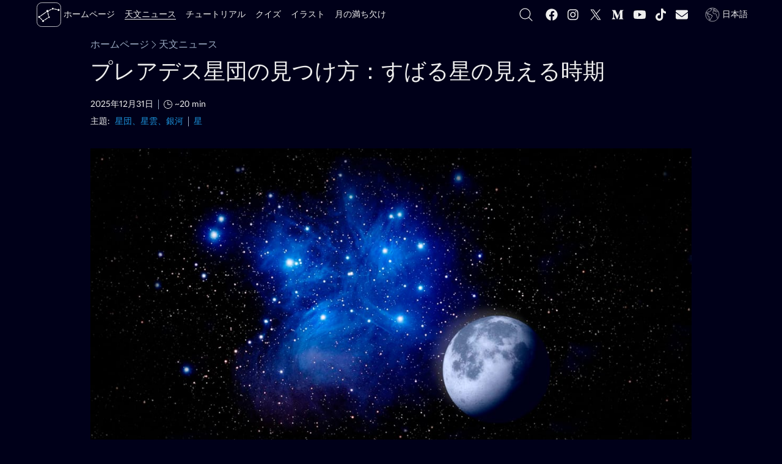

--- FILE ---
content_type: text/html; charset=utf-8
request_url: https://starwalk.space/ja/news/m45-pleiades-star-cluster
body_size: 55198
content:
<!DOCTYPE html>
<html lang="ja">
    <head>
        <script>window.__APOLLO_STATE__ = {"App:starwalk2-free-ios":{"__typename":"App","id":"starwalk2-free-ios","title":"Star Walk 2 Plus","platform":"ios","icon":{"__typename":"Icon","sourceUrl":"https://starwalk.space/gallery/icons/starwalk2-free/","sizes":["x512","x256","x180","x128","x120","x96","x64","x48","x32"]},"marketId":"1112481571","marketUrl":"https://apps.apple.com/app/apple-store/id1112481571"},"App:starwalk2-free-google":{"__typename":"App","id":"starwalk2-free-google","title":"Star Walk 2 Plus","platform":"android","icon":{"__typename":"Icon","sourceUrl":"https://starwalk.space/gallery/icons/starwalk2/","sizes":["x512","x256","x180","x128","x120","x96","x64","x48","x32"]},"marketId":"com.vitotechnology.StarWalk2Free","marketUrl":"https://play.google.com/store/apps/details?id=com.vitotechnology.StarWalk2Free"},"ROOT_QUERY":{"__typename":"Query","app":{"__typename":"App","config":{"conversionDomains":["starwalk2.page.link","pro.starwalk.space","starwalk2free.page.link","get.starwalk.space","app.ephemeris.today","sculptor.page.link","get.easysculpt.app","get.skytonight.app","skytonight.page.link","app.eclipse.guide","moonwalk.page.link","starwalk.page.link","starwalkkids.page.link","satellitetracker.page.link","solarwalklite.page.link","solarwalk2.page.link","solarwalk2free.page.link"],"newsFeedPageItemsCount":20,"searchFeedPageItemsCount":15,"recommendedNewsCount":4,"googleAnalytics4Id":"G-MP49LSDTSM","termlyId":"68a6b1a5-484a-4478-899d-9ae39a993e9e","googleAdUnitRoot":"/21933601259/starwalk-site-ad-units","teamSupportBtn":["https://starwalk.app/support1","https://starwalk.app/support2","https://starwalk.app/support3","https://starwalk.app/support4"],"experimentsFeatures":{"image-test-upcoming-comets-jan-2026":{"defaultValue":0,"rules":[{"coverage":1,"seed":"89ea7eb8-2200-462b-bfc3-183ce8cb3ac4","hashVersion":2,"variations":[0,1,2,3,4],"weights":[0.2,0.2,0.2,0.2,0.2],"key":"image-test-upcoming-comets-jan-2026","meta":[{"key":"0","name":"comets-2024-1"},{"key":"1","name":"upcoming-comets-1"},{"key":"2","name":"upcoming-comets-2"},{"key":"3","name":"upcoming-comets-3"},{"key":"4","name":"upcoming-comets-4"}],"phase":"0","name":"image-test-upcoming-comets-jan-2026"}]},"image-test-orion-constellation-guide-jan-2026":{"defaultValue":0,"rules":[{"coverage":1,"seed":"11229096-f12c-4a54-a0de-ee0b8419278a","hashVersion":2,"variations":[0,1,2,3,4,5],"weights":[0.16666666666666666,0.16666666666666666,0.16666666666666666,0.16666666666666666,0.16666666666666666,0.16666666666666666],"key":"image-test-orion-constellation-guide-jan-2026","meta":[{"key":"0","name":"orion-constellation-main-picture"},{"key":"1","name":"orion-constellation-title-v1"},{"key":"2","name":"orion-constellation-title-v2"},{"key":"3","name":"orion-constellation-title-v3"},{"key":"4","name":"orion-constellation-title-v4"},{"key":"5","name":"orion-constellation-title-v5"}],"phase":"0","name":"image-test-orion-constellation-guide-jan-2026"}]},"image-test-annular-solar-eclipse-february-17-2026":{"defaultValue":0,"rules":[{"coverage":1,"seed":"88d65850-fbbe-45d9-8058-760abf37d27d","hashVersion":2,"variations":[0,1],"weights":[0.5,0.5],"key":"image-test-annular-solar-eclipse-february-17-2026","meta":[{"key":"0","name":"annular-solar-eclipse-feb-2026"},{"key":"1","name":"annular-solar-eclipse-feb-2026-penguin"}],"phase":"0","name":"image-test-annular-solar-eclipse-february-17-2026"}]},"image-test-full-moon-february-2026":{"defaultValue":0,"rules":[{"coverage":1,"seed":"661d0abd-96fb-4b17-af45-3882bcd35650","hashVersion":2,"variations":[0,1,2,3,4],"weights":[0.2,0.2,0.2,0.2,0.2],"key":"image-test-full-moon-february-2026","meta":[{"key":"0","name":"big-febfullmoon-2"},{"key":"1","name":"full-moon-february-main-1"},{"key":"2","name":"full-moon-february-main-3"},{"key":"3","name":"full-moon-february-main-5"},{"key":"4","name":"full-moon-february-main-7"}],"phase":"0","name":"image-test-full-moon-february-2026"}]}},"facebookPixelId":"320166495333132","twitterUsername":"@StarWalk","vapidPubKey":"BM-KSgTFTQOUUdqvI1zZOVvfaImkmXTsvxsivnUd0BnqhWv2Ix3FlODZ66ANlck7tOy5h6Wr-NkhWv8gk9Ph4tU"},"promoApps":[{"__ref":"App:starwalk2-free-ios"},{"__ref":"App:starwalk2-free-google"}]},"staticContent({\"id\":\"sw-site-langs\"})":{"__ref":"StaticContent:sw-site-langs"},"staticContent({\"id\":\"sw-site-common\"})":{"__ref":"StaticContent:sw-site-common"},"staticContent({\"id\":\"sw-site-news-feed\"})":{"__ref":"StaticContent:sw-site-news-feed"},"staticContent({\"id\":\"sw-site-news\"})":{"__ref":"StaticContent:sw-site-news"},"staticContent({\"id\":\"sw-site-tutorials-list\"})":{"__ref":"StaticContent:sw-site-tutorials-list"},"staticContent({\"id\":\"sw-site-games-list\"})":{"__ref":"StaticContent:sw-site-games-list"},"staticContent({\"id\":\"sw-site-infographics-feed\"})":{"__ref":"StaticContent:sw-site-infographics-feed"},"staticContent({\"id\":\"sw-site-infographics\"})":{"__ref":"StaticContent:sw-site-infographics"},"staticContent({\"id\":\"sw-site-search\"})":{"__ref":"StaticContent:sw-site-search"},"staticContent({\"id\":\"sw-site-quiz\"})":{"__ref":"StaticContent:sw-site-quiz"},"news({\"id\":\"m45-pleiades-star-cluster\"})":{"__ref":"News:m45-pleiades-star-cluster"}},"StaticContent:sw-site-langs":{"__typename":"StaticContent","id":"sw-site-langs","contents":[{"langCode":"en","value":"English"},{"langCode":"de","value":"Deutsch"},{"langCode":"es","value":"Español"},{"langCode":"fr","value":"Français"},{"langCode":"it","value":"Italiano"},{"langCode":"pt","value":"Português"},{"langCode":"nl","value":"Nederlands"},{"langCode":"ru","value":"Русский"},{"langCode":"ja","value":"日本語"},{"langCode":"ko","value":"한국어"},{"langCode":"zh-Hans","value":"简体中文"},{"langCode":"zh-Hant","value":"繁體中文"}]},"StaticContent:sw-site-common":{"__typename":"StaticContent","id":"sw-site-common","content({\"langCode\":\"ja\"})":{"tutorials":"チュートリアル","tSupBtnText":"Support Star Walk Team","tSupBtnOpt3":"Custom","tSupBtnOpt2":"$10","tSupBtnOpt1":"$5","tSupBtnOpt0":"$1","storeBadgeIos":"App Storeでダウンロード","storeBadgeHuawei":"AppGalleryで探索","storeBadgeAndroid":"Google Playで入手する","search":"","relatedTopics":"主題","related":"おすすめ","pickLang":"言語を選択","pSubsPermErr":"プッシュ通知の送信許可を取得できません。ブラウザの設定を確認してください。","pSubsDeclBtn":"今ではない","pSubsAlrtText":"今後の興味深い天文イベントのお知らせをご希望ですか？","pSubsAcptBtn":"ああ、もちろんだ！","notFoundTitle":"404","notFoundMsg":"リンクを確認するか、当社のホームページにご返送ください。","news":"天文ニュース","moon":"月の満ち欠け","logo":"ロゴ","loadMoreBtnGenrl":"もっと見る","infographics":"イラスト","home":"ホームページ","getAppBtn":"%{APP_NAME}をやってみる","games":"クイズ","ftrTerms":"利用規約","ftrSitemap":"サイトマップ","ftrPrivacy":"プライバシーポリシー","ftrPressKit":"プレスキット","ftrFollowUs":"フォローする","ftrCookiePrefs":"クッキー設定","ftrCookiePolicy":"クッキーポリシー","ftrContact":"お問い合わせ","ftrAbout":"弊社について","followUs":"フォローする","errNetTitle":"ネットワークエラー","errNetMsg":"インターネット接続を確認してください。","errDefTitle":"エラー","errDefMsg":"ページを更新するか、後でやり直してください。","eSubsSubscribeBtn":"購読する","eSubsReqMsg":"必須","eSubsOkBtn":"OK","eSubsLNameInp":"姓","eSubsHeader":"ニュースレターを購読する","eSubsFNameInp":"名","eSubsErrMsg":"申し訳ありません、何か問題が発生しました。あなたのエントリを確認し、再度お試しください。","eSubsEmailInvalid":"メールが正しくありません","eSubsEmailInp":"メールアドレス","cookieText":"Star Walkのサイトでは、cookieを使って最高のユーザーエクスペリエンスをお届けします。","cookieLrnMore":"詳しく見る","cookieAcptBtn":"了解！","app":"アプリ"}},"Image:preview-news-page":{"__typename":"Image","id":"preview-news-page","content({\"langCode\":\"ja\"})":{"__typename":"ImageContent","name":"Preview news page","sourceUrl":"https://starwalk.space/gallery/images/preview-news-page/","thumbnails":[{"__typename":"MediaFile","fileName":"1140x599.jpg","width":1140,"height":599,"length":43409,"contentType":"image/jpeg"},{"__typename":"MediaFile","fileName":"960x504.jpg","width":960,"height":504,"length":34447,"contentType":"image/jpeg"},{"__typename":"MediaFile","fileName":"750x394.jpg","width":750,"height":394,"length":25279,"contentType":"image/jpeg"},{"__typename":"MediaFile","fileName":"640x336.jpg","width":640,"height":336,"length":19770,"contentType":"image/jpeg"},{"__typename":"MediaFile","fileName":"480x252.jpg","width":480,"height":252,"length":12242,"contentType":"image/jpeg"},{"__typename":"MediaFile","fileName":"320x168.jpg","width":320,"height":168,"length":6500,"contentType":"image/jpeg"},{"__typename":"MediaFile","fileName":"200x105.jpg","width":200,"height":105,"length":3132,"contentType":"image/jpeg"}]},"abTest":null},"StaticContent:sw-site-news-feed":{"__typename":"StaticContent","id":"sw-site-news-feed","content({\"langCode\":\"ja\"})":{"title":"星空ガイド：星空の観察に関する情報","promoBannerDescription":"1000万人のユーザーに親しまれるAppleデザイン賞受賞のベストセラー、Star Walk次世代","metaTitle":"今日の星空情報：天体観測 | 天文ニュース | 今日の天体ショー","metaDescription":"天文現象の分かりやすい解説と星空の観察に役立つ情報を掲載です。そして、天文学の予報、星空観察のヒントです。流星群や惑星の接近、満月などに関する記事の一覧です。","googleNewsPublicationName":"天文ニュース","description":"星空ガイドのStar Walk天文ニュースで面白い天文イベントを見逃すことはありません。 流星群、日食と月食、スターリンク衛星、惑星、彗星などをいつ、どのように見るかを調べることができます。天文学の用語を学び、北半球と南半球の星空予報を見て、観測のヒントを入手します。"},"mediaItems":[{"__ref":"Image:preview-news-page"}]},"StaticContent:sw-site-news":{"__typename":"StaticContent","id":"sw-site-news","content({\"langCode\":\"ja\"})":{"tocHeader":"目次","textCredit":"テキストクレジット：","infographicsBannerButton":"インフォグラフィックを見る","featuredNewsListTitle":"推奨されるニュース"}},"Image:preview-tutorials-page":{"__typename":"Image","id":"preview-tutorials-page","content({\"langCode\":\"ja\"})":{"__typename":"ImageContent","name":"Preview tutorials page","sourceUrl":"https://starwalk.space/gallery/images/preview-tutorials-page/","thumbnails":[{"__typename":"MediaFile","fileName":"1140x599.jpg","width":1140,"height":599,"length":45534,"contentType":"image/jpeg"},{"__typename":"MediaFile","fileName":"960x504.jpg","width":960,"height":504,"length":35983,"contentType":"image/jpeg"},{"__typename":"MediaFile","fileName":"750x394.jpg","width":750,"height":394,"length":25707,"contentType":"image/jpeg"},{"__typename":"MediaFile","fileName":"640x336.jpg","width":640,"height":336,"length":20090,"contentType":"image/jpeg"},{"__typename":"MediaFile","fileName":"480x252.jpg","width":480,"height":252,"length":12903,"contentType":"image/jpeg"},{"__typename":"MediaFile","fileName":"320x168.jpg","width":320,"height":168,"length":6687,"contentType":"image/jpeg"},{"__typename":"MediaFile","fileName":"200x105.jpg","width":200,"height":105,"length":3307,"contentType":"image/jpeg"}]},"abTest":null},"StaticContent:sw-site-tutorials-list":{"__typename":"StaticContent","id":"sw-site-tutorials-list","content({\"langCode\":\"ja\"})":{"title":"チュートリアル：Star Walkで夜の星空を探索","metaTitle":"星座を見つける方法 | 衛星を追跡する方法 | アプリの使い方 | ガイド","metaDescription":"天文のアプリであるStar Walk 2の全機能をより詳しく知ります！ビデオチュートリアルで、今夜見ることができる惑星と星を見つける方法、星座を表示する方法などを学びましょう。","_text":"Star Walk 2 とその機能を最大限にご活用ください！\n\n短いビデオチュートリアルで、この天体観測ガイドに関するよくある質問にお答えします。今夜見える星や、夜空の流れ星や星座を見つける方法を知りたい方にピッタリです！\n\n質問の答えが見つからない場合は、[support@vitotechnology.com](mailto:support@vitotechnology.com) までお問い合わせください。"},"mediaItems":[{"__ref":"Image:preview-tutorials-page"}]},"Image:games-preview":{"__typename":"Image","id":"games-preview","content({\"langCode\":\"ja\"})":{"__typename":"ImageContent","name":"Space Quizzes","sourceUrl":"https://starwalk.space/gallery/images/games-preview/","thumbnails":[{"__typename":"MediaFile","fileName":"1140x599.jpg","width":1140,"height":599,"length":62826,"contentType":"image/jpeg"},{"__typename":"MediaFile","fileName":"960x504.jpg","width":960,"height":504,"length":49899,"contentType":"image/jpeg"},{"__typename":"MediaFile","fileName":"750x394.jpg","width":750,"height":394,"length":36349,"contentType":"image/jpeg"},{"__typename":"MediaFile","fileName":"640x336.jpg","width":640,"height":336,"length":29194,"contentType":"image/jpeg"},{"__typename":"MediaFile","fileName":"480x252.jpg","width":480,"height":252,"length":18391,"contentType":"image/jpeg"},{"__typename":"MediaFile","fileName":"320x168.jpg","width":320,"height":168,"length":9886,"contentType":"image/jpeg"},{"__typename":"MediaFile","fileName":"200x105.jpg","width":200,"height":105,"length":4921,"contentType":"image/jpeg"}]},"abTest":null},"StaticContent:sw-site-games-list":{"__typename":"StaticContent","id":"sw-site-games-list","content({\"langCode\":\"ja\"})":{"description":"宇宙のクイズで参加して、天文学のスキルをテストします！正解は答えの直後に表示されますから、長く待つ必要はありません。最も好きなトピックを選択して先に進んでください！結果を友達と共有することを忘れないでください。ちなみに、すべての質問に正しく答えるまで、クイズは数回受けることができます。","metaTitle":"天文・宇宙クイズ：宇宙に関する問題と答え | 題盛り上がるクイズ問題 | 天文宇宙検定","title":"面白い宇宙クイズ：惑星、恒星、彗星、流星群","metaDescription":"天文学と宇宙についてもっと知りたい場合は、このテストたちを受けて、太陽系、流星、星座、惑星、衛星、および他の多くのものについてわかることができます。"},"mediaItems":[{"__ref":"Image:games-preview"}]},"Image:infographics-list-preview":{"__typename":"Image","id":"infographics-list-preview","content({\"langCode\":\"ja\"})":{"__typename":"ImageContent","name":"Infographics from Star Walk","sourceUrl":"https://starwalk.space/gallery/images/infographics-list-preview/","thumbnails":[{"__typename":"MediaFile","fileName":"1140x599.jpg","width":1140,"height":599,"length":92485,"contentType":"image/jpeg"},{"__typename":"MediaFile","fileName":"960x504.jpg","width":960,"height":504,"length":69707,"contentType":"image/jpeg"},{"__typename":"MediaFile","fileName":"750x394.jpg","width":750,"height":394,"length":48667,"contentType":"image/jpeg"},{"__typename":"MediaFile","fileName":"640x336.jpg","width":640,"height":336,"length":38735,"contentType":"image/jpeg"},{"__typename":"MediaFile","fileName":"480x252.jpg","width":480,"height":252,"length":22808,"contentType":"image/jpeg"},{"__typename":"MediaFile","fileName":"320x168.jpg","width":320,"height":168,"length":11628,"contentType":"image/jpeg"},{"__typename":"MediaFile","fileName":"200x105.jpg","width":200,"height":105,"length":5551,"contentType":"image/jpeg"}]},"abTest":null},"StaticContent:sw-site-infographics-feed":{"__typename":"StaticContent","id":"sw-site-infographics-feed","content({\"langCode\":\"ja\"})":{"description":"分かりやすくてカラフルなインフォグラフィックを使用して、難しい天文学用語を簡単にわかることができます。インフォグラフィックは天文現象の本質を明確に説明し、今年の空の興味深い天文イベントを示しています。全てインフォグラフィックが高品質であるので、壁のポスターとして使用することもできます！","metaTitle":"天文現象を教える画像：宇宙のインフォグラフィック | 天文情報","title":"宇宙と天文をわかりやすく図で解説","metaDescription":"難しい天文学の現象をわかるには、面白い画像をご覧ください。視覚的に宇宙用語を説明し、星空のイベントのカレンダーを提供します。"},"mediaItems":[{"__ref":"Image:infographics-list-preview"}]},"StaticContent:sw-site-infographics":{"__typename":"StaticContent","id":"sw-site-infographics","content({\"langCode\":\"ja\"})":{"featuredInfographicsTitle":"おすすめのインフォグラフィック","downloadInfographicBtnText":"最高画質でダウンロード"}},"StaticContent:sw-site-search":{"__typename":"StaticContent","id":"sw-site-search","content({\"langCode\":\"ja\"})":{"title":"検索","metaTitle":"検索結果：%{SEARCH_VALUE}","metaDescription":"Star Walkから検索結果","noMoreMessage":"これ以上結果を読み込めません","noResultsMessage":"検索結果がありません","inputPlaceholder":"starwalk.spaceで検索"}},"StaticContent:sw-site-quiz":{"__typename":"StaticContent","id":"sw-site-quiz","content({\"langCode\":\"ja\"})":{"featuredQuizzesTitle":"おすすめのクイズ"}},"Image:pleiades-close-up":{"__typename":"Image","id":"pleiades-close-up","content({\"langCode\":\"ja\"})":{"__typename":"ImageContent","name":"Pleiades near Moon","sourceUrl":"https://starwalk.space/gallery/images/pleiades-close-up/","thumbnails":[{"__typename":"MediaFile","fileName":"1920x1080.jpg","width":1920,"height":1080,"length":168253,"contentType":"image/jpeg"},{"__typename":"MediaFile","fileName":"1540x866.jpg","width":1540,"height":866,"length":130525,"contentType":"image/jpeg"},{"__typename":"MediaFile","fileName":"1140x641.jpg","width":1140,"height":641,"length":84287,"contentType":"image/jpeg"},{"__typename":"MediaFile","fileName":"960x540.jpg","width":960,"height":540,"length":63268,"contentType":"image/jpeg"},{"__typename":"MediaFile","fileName":"750x422.jpg","width":750,"height":422,"length":39080,"contentType":"image/jpeg"},{"__typename":"MediaFile","fileName":"640x360.jpg","width":640,"height":360,"length":30405,"contentType":"image/jpeg"},{"__typename":"MediaFile","fileName":"480x270.jpg","width":480,"height":270,"length":16603,"contentType":"image/jpeg"},{"__typename":"MediaFile","fileName":"320x180.jpg","width":320,"height":180,"length":7431,"contentType":"image/jpeg"}],"downloadUrl":null,"description":null,"copyrights":[{"__typename":"Copyright","author":"Vito Technology, Inc.","url":"https://vitotechnology.com/"}]},"abTest":null},"Image:m45-finder-chart":{"__typename":"Image","id":"m45-finder-chart","content({\"langCode\":\"ja\"})":{"__typename":"ImageContent","name":"How to find Pleiades","sourceUrl":"https://starwalk.space/gallery/images/m45-finder-chart/ja/","thumbnails":[{"__typename":"MediaFile","fileName":"1920x1080.jpg","width":1920,"height":1080,"length":47129,"contentType":"image/jpeg"},{"__typename":"MediaFile","fileName":"1540x866.jpg","width":1540,"height":866,"length":36510,"contentType":"image/jpeg"},{"__typename":"MediaFile","fileName":"1140x641.jpg","width":1140,"height":641,"length":25662,"contentType":"image/jpeg"},{"__typename":"MediaFile","fileName":"960x540.jpg","width":960,"height":540,"length":20778,"contentType":"image/jpeg"},{"__typename":"MediaFile","fileName":"750x422.jpg","width":750,"height":422,"length":15364,"contentType":"image/jpeg"},{"__typename":"MediaFile","fileName":"640x360.jpg","width":640,"height":360,"length":12734,"contentType":"image/jpeg"},{"__typename":"MediaFile","fileName":"480x270.jpg","width":480,"height":270,"length":7595,"contentType":"image/jpeg"},{"__typename":"MediaFile","fileName":"320x180.jpg","width":320,"height":180,"length":4379,"contentType":"image/jpeg"}],"downloadUrl":null,"description":"プレアデス星団を見つけるには、オリオン座の三ツ星を見つけ、その3つの星をオリオン座の「弓」の方向へ向かって延長してみてください。\n","copyrights":[{"__typename":"Copyright","author":"Vito Technology, Inc.","url":"https://vitotechnology.com/"}]},"abTest":null},"Image:m45-sky-tonight":{"__typename":"Image","id":"m45-sky-tonight","content({\"langCode\":\"ja\"})":{"__typename":"ImageContent","name":"Pleiades in Sky Tonight","sourceUrl":"https://starwalk.space/gallery/images/m45-sky-tonight/ja/","thumbnails":[{"__typename":"MediaFile","fileName":"1920x1080.jpg","width":1920,"height":1080,"length":169162,"contentType":"image/jpeg"},{"__typename":"MediaFile","fileName":"1540x866.jpg","width":1540,"height":866,"length":123880,"contentType":"image/jpeg"},{"__typename":"MediaFile","fileName":"1140x641.jpg","width":1140,"height":641,"length":82791,"contentType":"image/jpeg"},{"__typename":"MediaFile","fileName":"960x540.jpg","width":960,"height":540,"length":63426,"contentType":"image/jpeg"},{"__typename":"MediaFile","fileName":"750x422.jpg","width":750,"height":422,"length":44111,"contentType":"image/jpeg"},{"__typename":"MediaFile","fileName":"640x360.jpg","width":640,"height":360,"length":34928,"contentType":"image/jpeg"},{"__typename":"MediaFile","fileName":"480x270.jpg","width":480,"height":270,"length":22074,"contentType":"image/jpeg"},{"__typename":"MediaFile","fileName":"320x180.jpg","width":320,"height":180,"length":11203,"contentType":"image/jpeg"}],"downloadUrl":null,"description":"プレアデスを簡単に見つけるには、無料の[Sky Tonightアプリ](https://get.skytonight.app/pleiades_img01)を使いましょう。\n","copyrights":[{"__typename":"Copyright","author":"Vito Technology, Inc.","url":"https://vitotechnology.com/"}]},"abTest":null},"Image:star-life-cycle-preview":{"__typename":"Image","id":"star-life-cycle-preview","content({\"langCode\":\"ja\"})":{"__typename":"ImageContent","name":"Life Cycle of a Star","sourceUrl":"https://starwalk.space/gallery/images/star-life-cycle-preview/","thumbnails":[{"__typename":"MediaFile","fileName":"1920x1080.jpg","width":1920,"height":1080,"length":139195,"contentType":"image/jpeg"},{"__typename":"MediaFile","fileName":"1540x866.jpg","width":1540,"height":866,"length":103051,"contentType":"image/jpeg"},{"__typename":"MediaFile","fileName":"1360x765.jpg","width":1360,"height":765,"length":87017,"contentType":"image/jpeg"},{"__typename":"MediaFile","fileName":"1140x641.jpg","width":1140,"height":641,"length":68291,"contentType":"image/jpeg"},{"__typename":"MediaFile","fileName":"960x540.jpg","width":960,"height":540,"length":53439,"contentType":"image/jpeg"},{"__typename":"MediaFile","fileName":"750x422.jpg","width":750,"height":422,"length":37904,"contentType":"image/jpeg"},{"__typename":"MediaFile","fileName":"640x360.jpg","width":640,"height":360,"length":29877,"contentType":"image/jpeg"},{"__typename":"MediaFile","fileName":"480x270.jpg","width":480,"height":270,"length":19705,"contentType":"image/jpeg"},{"__typename":"MediaFile","fileName":"320x180.jpg","width":320,"height":180,"length":11042,"contentType":"image/jpeg"},{"__typename":"MediaFile","fileName":"200x113.jpg","width":200,"height":113,"length":5684,"contentType":"image/jpeg"}],"downloadUrl":null,"description":null,"copyrights":[{"__typename":"Copyright","author":"Vito Technology, Inc.","url":"https://vitotechnology.com/"}]},"abTest":null},"Infographics:star-life-cycle":{"__typename":"Infographics","id":"star-life-cycle","content({\"langCode\":\"ja\"})":{"__typename":"InfographicsContent","preview":"恒星の進化を探りましょう！広大な恒星保育所から、超新星の死闘、ブラックホールの謎めいた魅力までです。"},"previewImage":{"__ref":"Image:star-life-cycle-preview"}},"Image:best-dso-nh-preview":{"__typename":"Image","id":"best-dso-nh-preview","content({\"langCode\":\"ja\"})":{"__typename":"ImageContent","name":"Best Deep-Sky Objects for Beginners (Northern Hemisphere)","sourceUrl":"https://starwalk.space/gallery/images/best-dso-nh-preview/","thumbnails":[{"__typename":"MediaFile","fileName":"1920x1080.jpg","width":1920,"height":1080,"length":156409,"contentType":"image/jpeg"},{"__typename":"MediaFile","fileName":"1540x866.jpg","width":1540,"height":866,"length":104204,"contentType":"image/jpeg"},{"__typename":"MediaFile","fileName":"1360x765.jpg","width":1360,"height":765,"length":87244,"contentType":"image/jpeg"},{"__typename":"MediaFile","fileName":"1140x641.jpg","width":1140,"height":641,"length":66269,"contentType":"image/jpeg"},{"__typename":"MediaFile","fileName":"960x540.jpg","width":960,"height":540,"length":51837,"contentType":"image/jpeg"},{"__typename":"MediaFile","fileName":"750x422.jpg","width":750,"height":422,"length":35092,"contentType":"image/jpeg"},{"__typename":"MediaFile","fileName":"640x360.jpg","width":640,"height":360,"length":28040,"contentType":"image/jpeg"},{"__typename":"MediaFile","fileName":"480x270.jpg","width":480,"height":270,"length":17739,"contentType":"image/jpeg"},{"__typename":"MediaFile","fileName":"320x180.jpg","width":320,"height":180,"length":9623,"contentType":"image/jpeg"},{"__typename":"MediaFile","fileName":"200x113.jpg","width":200,"height":113,"length":4651,"contentType":"image/jpeg"}],"downloadUrl":null,"description":null,"copyrights":[{"__typename":"Copyright","author":"Vito Technology, Inc.","url":"https://vitotechnology.com/"}]},"abTest":null},"Infographics:deep-sky-objects":{"__typename":"Infographics","id":"deep-sky-objects","content({\"langCode\":\"ja\"})":{"__typename":"InfographicsContent","preview":"北半球で最も明るい銀河、星雲、星団を見る方法を学びましょう。これは新米天文学者に最適です！\n"},"previewImage":{"__ref":"Image:best-dso-nh-preview"}},"App:starwalkpro-ios":{"__typename":"App","id":"starwalkpro-ios","title":"Sky Tonight","icon":{"__typename":"Icon","sourceUrl":"https://starwalk.space/gallery/icons/starwalkpro/","sizes":["x512","x256","x180","x128","x120","x96","x64","x48","x32"]},"marketUrl":"https://apps.apple.com/app/apple-store/id1570594940","marketId":"1570594940","platform":"ios"},"App:starwalkpro-huawei":{"__typename":"App","id":"starwalkpro-huawei","title":"Sky Tonight","icon":{"__typename":"Icon","sourceUrl":"https://starwalk.space/gallery/icons/starwalkpro/","sizes":["x512","x256","x180","x128","x120","x96","x64","x48","x32"]},"marketUrl":"https://appgallery.huawei.com/#/app/C104374745","marketId":"104374745","platform":"huawei"},"App:starwalkpro-google":{"__typename":"App","id":"starwalkpro-google","title":"Sky Tonight","icon":{"__typename":"Icon","sourceUrl":"https://starwalk.space/gallery/icons/starwalkpro/","sizes":["x512","x256","x180","x128","x120","x96","x64","x48","x32"]},"marketUrl":"https://play.google.com/store/apps/details?id=com.vitotechnology.sky.tonight.map.star.walk","marketId":"com.vitotechnology.sky.tonight.map.star.walk","platform":"android"},"Image:beehive-cluster":{"__typename":"Image","id":"beehive-cluster","content({\"langCode\":\"ja\"})":{"__typename":"ImageContent","name":"The Beehive Cluster","sourceUrl":"https://starwalk.space/gallery/images/beehive-cluster/","thumbnails":[{"__typename":"MediaFile","fileName":"1920x1080.jpg","width":1920,"height":1080,"length":163870,"contentType":"image/jpeg"},{"__typename":"MediaFile","fileName":"1540x866.jpg","width":1540,"height":866,"length":165174,"contentType":"image/jpeg"},{"__typename":"MediaFile","fileName":"1360x765.jpg","width":1360,"height":765,"length":141069,"contentType":"image/jpeg"},{"__typename":"MediaFile","fileName":"1140x641.jpg","width":1140,"height":641,"length":112896,"contentType":"image/jpeg"},{"__typename":"MediaFile","fileName":"960x540.jpg","width":960,"height":540,"length":90238,"contentType":"image/jpeg"},{"__typename":"MediaFile","fileName":"750x422.jpg","width":750,"height":422,"length":60945,"contentType":"image/jpeg"},{"__typename":"MediaFile","fileName":"640x360.jpg","width":640,"height":360,"length":47871,"contentType":"image/jpeg"},{"__typename":"MediaFile","fileName":"480x270.jpg","width":480,"height":270,"length":28478,"contentType":"image/jpeg"},{"__typename":"MediaFile","fileName":"320x180.jpg","width":320,"height":180,"length":13528,"contentType":"image/jpeg"},{"__typename":"MediaFile","fileName":"200x113.jpg","width":200,"height":113,"length":5311,"contentType":"image/jpeg"}]},"abTest":null},"News:m44-beehive-cluster":{"__typename":"News","id":"m44-beehive-cluster","date":"2026-01-15T00:00:00.000Z","featured":false,"content({\"langCode\":\"ja\"})":{"__typename":"NewsContent","title":"かに座のプレセペ星団：星の特徴・位置・神話","preview":"明るく美しく、見つけやすいプレセペ星団は必見です。この星団の探し方と、その特別な魅力を学んでみましょう。","readingTime":13},"image":{"__ref":"Image:beehive-cluster"}},"Image:orion-constellation-title-v1":{"__typename":"Image","id":"orion-constellation-title-v1","content({\"langCode\":\"ja\"})":{"__typename":"ImageContent","name":"Orion Constellation","sourceUrl":"https://starwalk.space/gallery/images/orion-constellation-title-v1/","thumbnails":[{"__typename":"MediaFile","fileName":"1920x1080.jpg","width":1920,"height":1080,"length":209174,"contentType":"image/jpeg"},{"__typename":"MediaFile","fileName":"1540x866.jpg","width":1540,"height":866,"length":130344,"contentType":"image/jpeg"},{"__typename":"MediaFile","fileName":"1140x641.jpg","width":1140,"height":641,"length":68233,"contentType":"image/jpeg"},{"__typename":"MediaFile","fileName":"960x540.jpg","width":960,"height":540,"length":46805,"contentType":"image/jpeg"},{"__typename":"MediaFile","fileName":"750x422.jpg","width":750,"height":422,"length":28211,"contentType":"image/jpeg"},{"__typename":"MediaFile","fileName":"640x360.jpg","width":640,"height":360,"length":20255,"contentType":"image/jpeg"},{"__typename":"MediaFile","fileName":"480x270.jpg","width":480,"height":270,"length":11595,"contentType":"image/jpeg"},{"__typename":"MediaFile","fileName":"320x180.jpg","width":320,"height":180,"length":5617,"contentType":"image/jpeg"}]}},"Image:orion-constellation-title-v2":{"__typename":"Image","id":"orion-constellation-title-v2","content({\"langCode\":\"ja\"})":{"__typename":"ImageContent","name":"Orion Constellation","sourceUrl":"https://starwalk.space/gallery/images/orion-constellation-title-v2/","thumbnails":[{"__typename":"MediaFile","fileName":"1920x1080.jpg","width":1920,"height":1080,"length":61127,"contentType":"image/jpeg"},{"__typename":"MediaFile","fileName":"1540x866.jpg","width":1540,"height":866,"length":41985,"contentType":"image/jpeg"},{"__typename":"MediaFile","fileName":"1140x641.jpg","width":1140,"height":641,"length":25530,"contentType":"image/jpeg"},{"__typename":"MediaFile","fileName":"960x540.jpg","width":960,"height":540,"length":19329,"contentType":"image/jpeg"},{"__typename":"MediaFile","fileName":"750x422.jpg","width":750,"height":422,"length":13034,"contentType":"image/jpeg"},{"__typename":"MediaFile","fileName":"640x360.jpg","width":640,"height":360,"length":10160,"contentType":"image/jpeg"},{"__typename":"MediaFile","fileName":"480x270.jpg","width":480,"height":270,"length":6512,"contentType":"image/jpeg"},{"__typename":"MediaFile","fileName":"320x180.jpg","width":320,"height":180,"length":3795,"contentType":"image/jpeg"}]}},"Image:orion-constellation-title-v3":{"__typename":"Image","id":"orion-constellation-title-v3","content({\"langCode\":\"ja\"})":{"__typename":"ImageContent","name":"Orion Constellation","sourceUrl":"https://starwalk.space/gallery/images/orion-constellation-title-v3/ja/","thumbnails":[{"__typename":"MediaFile","fileName":"1920x1080.jpg","width":1920,"height":1080,"length":84690,"contentType":"image/jpeg"},{"__typename":"MediaFile","fileName":"1540x866.jpg","width":1540,"height":866,"length":62514,"contentType":"image/jpeg"},{"__typename":"MediaFile","fileName":"1140x641.jpg","width":1140,"height":641,"length":40795,"contentType":"image/jpeg"},{"__typename":"MediaFile","fileName":"960x540.jpg","width":960,"height":540,"length":30966,"contentType":"image/jpeg"},{"__typename":"MediaFile","fileName":"750x422.jpg","width":750,"height":422,"length":22213,"contentType":"image/jpeg"},{"__typename":"MediaFile","fileName":"640x360.jpg","width":640,"height":360,"length":16620,"contentType":"image/jpeg"},{"__typename":"MediaFile","fileName":"480x270.jpg","width":480,"height":270,"length":11249,"contentType":"image/jpeg"},{"__typename":"MediaFile","fileName":"320x180.jpg","width":320,"height":180,"length":6222,"contentType":"image/jpeg"}]}},"Image:orion-constellation-title-v4":{"__typename":"Image","id":"orion-constellation-title-v4","content({\"langCode\":\"ja\"})":{"__typename":"ImageContent","name":"Orion Constellation","sourceUrl":"https://starwalk.space/gallery/images/orion-constellation-title-v4/","thumbnails":[{"__typename":"MediaFile","fileName":"1920x1080.jpg","width":1920,"height":1080,"length":227668,"contentType":"image/jpeg"},{"__typename":"MediaFile","fileName":"1540x866.jpg","width":1540,"height":866,"length":168526,"contentType":"image/jpeg"},{"__typename":"MediaFile","fileName":"1140x641.jpg","width":1140,"height":641,"length":94815,"contentType":"image/jpeg"},{"__typename":"MediaFile","fileName":"960x540.jpg","width":960,"height":540,"length":65420,"contentType":"image/jpeg"},{"__typename":"MediaFile","fileName":"750x422.jpg","width":750,"height":422,"length":37455,"contentType":"image/jpeg"},{"__typename":"MediaFile","fileName":"640x360.jpg","width":640,"height":360,"length":24722,"contentType":"image/jpeg"},{"__typename":"MediaFile","fileName":"480x270.jpg","width":480,"height":270,"length":12570,"contentType":"image/jpeg"},{"__typename":"MediaFile","fileName":"320x180.jpg","width":320,"height":180,"length":5162,"contentType":"image/jpeg"}]}},"Image:orion-constellation-title-v5":{"__typename":"Image","id":"orion-constellation-title-v5","content({\"langCode\":\"ja\"})":{"__typename":"ImageContent","name":"Orion Constellation","sourceUrl":"https://starwalk.space/gallery/images/orion-constellation-title-v5/","thumbnails":[{"__typename":"MediaFile","fileName":"1920x1080.jpg","width":1920,"height":1080,"length":91695,"contentType":"image/jpeg"},{"__typename":"MediaFile","fileName":"1540x866.jpg","width":1540,"height":866,"length":67760,"contentType":"image/jpeg"},{"__typename":"MediaFile","fileName":"1140x641.jpg","width":1140,"height":641,"length":43000,"contentType":"image/jpeg"},{"__typename":"MediaFile","fileName":"960x540.jpg","width":960,"height":540,"length":31830,"contentType":"image/jpeg"},{"__typename":"MediaFile","fileName":"750x422.jpg","width":750,"height":422,"length":20149,"contentType":"image/jpeg"},{"__typename":"MediaFile","fileName":"640x360.jpg","width":640,"height":360,"length":15223,"contentType":"image/jpeg"},{"__typename":"MediaFile","fileName":"480x270.jpg","width":480,"height":270,"length":9333,"contentType":"image/jpeg"},{"__typename":"MediaFile","fileName":"320x180.jpg","width":320,"height":180,"length":4718,"contentType":"image/jpeg"}]}},"Image:orion-constellation-main-picture":{"__typename":"Image","id":"orion-constellation-main-picture","content({\"langCode\":\"ja\"})":{"__typename":"ImageContent","name":"The constellation Orion with the brightest stars","sourceUrl":"https://starwalk.space/gallery/images/orion-constellation-main-picture/ja/","thumbnails":[{"__typename":"MediaFile","fileName":"1920x1080.jpg","width":1920,"height":1080,"length":89634,"contentType":"image/jpeg"},{"__typename":"MediaFile","fileName":"1540x866.jpg","width":1540,"height":866,"length":56136,"contentType":"image/jpeg"},{"__typename":"MediaFile","fileName":"1360x765.jpg","width":1360,"height":765,"length":46670,"contentType":"image/jpeg"},{"__typename":"MediaFile","fileName":"1140x641.jpg","width":1140,"height":641,"length":35794,"contentType":"image/jpeg"},{"__typename":"MediaFile","fileName":"960x540.jpg","width":960,"height":540,"length":27290,"contentType":"image/jpeg"},{"__typename":"MediaFile","fileName":"750x422.jpg","width":750,"height":422,"length":18028,"contentType":"image/jpeg"},{"__typename":"MediaFile","fileName":"640x360.jpg","width":640,"height":360,"length":14191,"contentType":"image/jpeg"},{"__typename":"MediaFile","fileName":"480x270.jpg","width":480,"height":270,"length":8927,"contentType":"image/jpeg"},{"__typename":"MediaFile","fileName":"320x180.jpg","width":320,"height":180,"length":4915,"contentType":"image/jpeg"},{"__typename":"MediaFile","fileName":"200x113.jpg","width":200,"height":113,"length":2542,"contentType":"image/jpeg"}]},"abTest":{"__typename":"ImageABTest","experimentKey":"image-test-orion-constellation-guide-jan-2026","alternatives":[{"__ref":"Image:orion-constellation-title-v1"},{"__ref":"Image:orion-constellation-title-v2"},{"__ref":"Image:orion-constellation-title-v3"},{"__ref":"Image:orion-constellation-title-v4"},{"__ref":"Image:orion-constellation-title-v5"}]}},"News:orion-constellation-guide":{"__typename":"News","id":"orion-constellation-guide","date":"2024-12-10T00:00:00.000Z","featured":false,"content({\"langCode\":\"ja\"})":{"__typename":"NewsContent","title":"オリオン座の見つけ方：星座の位置を空に見つけよう！","preview":"オリオン座の三つ星は、他の天体を見つける目印として有名です。また、オリオン星雲もその魅力の一つです。世界中の天文学者に愛され続けるオリオン座を一緒に探究してみましょう。","readingTime":18},"image":{"__ref":"Image:orion-constellation-main-picture"}},"Image:constellation-taurus":{"__typename":"Image","id":"constellation-taurus","content({\"langCode\":\"ja\"})":{"__typename":"ImageContent","name":"Constellation Taurus","sourceUrl":"https://starwalk.space/gallery/images/constellation-taurus/","thumbnails":[{"__typename":"MediaFile","fileName":"1920x1080.jpg","width":1920,"height":1080,"length":105110,"contentType":"image/jpeg"},{"__typename":"MediaFile","fileName":"1540x866.jpg","width":1540,"height":866,"length":74254,"contentType":"image/jpeg"},{"__typename":"MediaFile","fileName":"1360x765.jpg","width":1360,"height":765,"length":60379,"contentType":"image/jpeg"},{"__typename":"MediaFile","fileName":"1140x641.jpg","width":1140,"height":641,"length":45839,"contentType":"image/jpeg"},{"__typename":"MediaFile","fileName":"960x540.jpg","width":960,"height":540,"length":34903,"contentType":"image/jpeg"},{"__typename":"MediaFile","fileName":"750x422.jpg","width":750,"height":422,"length":22882,"contentType":"image/jpeg"},{"__typename":"MediaFile","fileName":"640x360.jpg","width":640,"height":360,"length":17849,"contentType":"image/jpeg"},{"__typename":"MediaFile","fileName":"480x270.jpg","width":480,"height":270,"length":11166,"contentType":"image/jpeg"},{"__typename":"MediaFile","fileName":"320x180.jpg","width":320,"height":180,"length":5774,"contentType":"image/jpeg"},{"__typename":"MediaFile","fileName":"200x113.jpg","width":200,"height":113,"length":2918,"contentType":"image/jpeg"}]},"abTest":null},"News:taurus-constellation-guide":{"__typename":"News","id":"taurus-constellation-guide","date":"2022-12-08T00:00:00.000Z","featured":false,"content({\"langCode\":\"ja\"})":{"__typename":"NewsContent","title":"【星座表】おうし座・牡牛座の見つけ方","preview":"おうし座の見頃はいつ？おうし座を見つける最も簡単な方法を学んで、プロのように空を観察しましょう!","readingTime":13},"image":{"__ref":"Image:constellation-taurus"}},"Image:comet-c2026-a1-title-v1":{"__typename":"Image","id":"comet-c2026-a1-title-v1","content({\"langCode\":\"ja\"})":{"__typename":"ImageContent","name":"C/2026 A1彗星：彗星MAPSは2026年の次に明るい彗星になる？","sourceUrl":"https://starwalk.space/gallery/images/comet-c2026-a1-title-v1/","thumbnails":[{"__typename":"MediaFile","fileName":"1920x1080.jpg","width":1920,"height":1080,"length":68876,"contentType":"image/jpeg"},{"__typename":"MediaFile","fileName":"1540x866.jpg","width":1540,"height":866,"length":50514,"contentType":"image/jpeg"},{"__typename":"MediaFile","fileName":"1140x641.jpg","width":1140,"height":641,"length":32025,"contentType":"image/jpeg"},{"__typename":"MediaFile","fileName":"960x540.jpg","width":960,"height":540,"length":24171,"contentType":"image/jpeg"},{"__typename":"MediaFile","fileName":"750x422.jpg","width":750,"height":422,"length":16187,"contentType":"image/jpeg"},{"__typename":"MediaFile","fileName":"640x360.jpg","width":640,"height":360,"length":12587,"contentType":"image/jpeg"},{"__typename":"MediaFile","fileName":"480x270.jpg","width":480,"height":270,"length":8219,"contentType":"image/jpeg"},{"__typename":"MediaFile","fileName":"320x180.jpg","width":320,"height":180,"length":4673,"contentType":"image/jpeg"}]},"abTest":null},"News:comet-c2026-a1-maps":{"__typename":"News","id":"comet-c2026-a1-maps","date":"2026-01-23T22:00:00.000Z","featured":false,"content({\"langCode\":\"ja\"})":{"__typename":"NewsContent","title":"MAPS彗星が地球に接近：2026年4月に肉眼で見えるようになるのか？","preview":"2026年に発見された珍しい彗星が、この4月に肉眼で見えるようになる可能性があります。さらに日中でも見えるかもしれません。見どころと観測のタイミングを解説します。","readingTime":13},"image":{"__ref":"Image:comet-c2026-a1-title-v1"}},"Topic:dso":{"__typename":"Topic","id":"dso","content({\"langCode\":\"ja\"})":{"__typename":"TopicContent","title":"星団、星雲、銀河"}},"Topic:stars":{"__typename":"Topic","id":"stars","content({\"langCode\":\"ja\"})":{"__typename":"TopicContent","title":"星"}},"News:m45-pleiades-star-cluster":{"__typename":"News","id":"m45-pleiades-star-cluster","slug":"pleiades","date":"2025-12-31T00:00:00.000Z","updatedAt":"2026-01-01T06:36:42.326Z","featured":false,"contentLangs":["en","ru","zh-Hans","zh-Hant","ja","ko","de","es","pt","fr","it","nl"],"content({\"langCode\":\"ja\"})":{"__typename":"NewsContent","title":"プレアデス星団の見つけ方：すばる星の見える時期","metaTitle":"プレアデス星団 位置 | すばる 星 | スバル 星 見つけ方 | プレアデス星団 星の名前 | プレアデス星団 見える時 | プレアデス星団 見つけ方","preview":"プレアデス星団にはいくつの星が見えますか？💫ほとんどの観測者は肉眼で6個ほどの星しか見えません。プレアデス星団の星を見つける方法を説明します！","text":"プレアデス星団は、目立つ、見つけやすい深宇宙天体です。このかすかな「小さなひしゃくぼし」はとても明るいため、**肉眼でも見ることができます**！お住まいの場所でプレアデス星団を素早く見つけるには、無料の[Sky Tonight](https://get.skytonight.app/pleiades_02)アプリをご利用ください。では、この魅力的な星団についてもっと学びましょう。\n\n## プレアデス星団はどこ？\n\nプレアデス星団（すばる）はおうし座にあります。北半球では晩秋から冬（おおよそ10月〜2月）が見頃です。南半球ではおよそ11月〜3月に観測条件が良好です。\n\n### プレアデス星団の見つけ方\n\n1. まっすぐ一列に並ぶ明るい三つの星、オリオン座の三つ星を探します。\n\n2. その三つ星を結ぶ線をオリオンの弓の方向へ延長します。\n\n3. まずおうし座のアルデバランに出会い、その先にある小さな青白い星の集まりです。 それがプレアデス星団です。空での見かけの大きさは満月の直径の約4倍で、小さな北斗七星のように見えます。\n\n> ![image](m45-finder-chart)\n\n### プレアデス星団は今どこ？\n\nプレアデス星団は北天（赤緯約＋24°）に位置し、黄道の近くにあります。そのため、人が住むほとんどすべての緯度から観測可能です。およそ南緯66°以南を除けば、どこでも地平線上に昇ります。この星団の位置を知るには、天体アプリ[Sky Tonight](https://get.skytonight.app/pleiades_01)を使用できます。アプリを開けて、画面下部の拡大鏡アイコンをタップします。次に、検索バーに「プレアデス星団」と入力し、対応する検索結果の反対側にあるターゲットアイコンをタップします。アプリは空で星団の現在の位置を表示するので、現在の場所から星団が見られているかどうかをわかることができます。\n\n> ![image](m45-sky-tonight)\n\n## 今夜のプレアデス星団：月のそばで観測しよう\n\nプレアデスは青白い星々の小さな群れで、その淡い光は**月の見かけの直径の約4倍**の範囲に広がっています。ときおり月がプレアデスの近くを通過し、さらには星団の上を滑るように横切って星々を一つずつ隠すことがあり、これは魅力的な現象で月による掩蔽と呼ばれます。こうした接近時に自分の空で月とプレアデスが見えるかどうかは、[Sky Tonight](https://get.skytonight.app/pleiades_01)で確認できます。もし星食があなたの地域では見られない場合でも、アプリ内で観測地を切り替え、月を拡大表示して世界の別の場所での進行の様子を楽しみましょう。\n\n### 2026年1月27日：月とプレアデスの接近／プレアデスの月掩蔽\n\n- 最接近時刻：**21:07 GMT**\n- 最接近の角距離：**1°06′**\n- 掩蔽開始： **17:59 GMT**\n- 掩蔽終了： **23:33 GMT**\n\n1月27日、輝面比65%の月がプレアデス星団に接近します。ヨーロッパ、北アフリカ、中東、西アジアの一部では月掩蔽となり、月が星団の前面を横切るように見えます。\n\nパリでは月が星団の縁をかすめ、タイゲタとステロペの2星のみが隠れます。さらに北のレイキャビクではより劇的で、タイゲタ、ケレーノ、マイア、ステロペが月の後ろに消え、やがて再び現れます。\n\n両天体は午後の日中に昇り、日没後に見え始め、宵のうちに最も高くなります。月明かりがプレアデスの淡い光をやや打ち消しますが、双眼鏡で星々がよりよく見え、小型望遠鏡なら月縁で星が消えたり現れたりする様子を追えます。\n\n### 2026年2月24日：月とプレアデスの接近／プレアデスの月掩蔽\n\n- 最接近時刻：**02:43 GMT**\n- 最接近の角距離：**1°12′**\n- 掩蔽開始： **2月23日 23:37 GMT**\n- 掩蔽終了： **2月24日 05:14 GMT**\n\n2月24日、輝面比38%の月がプレアデス星団に接近します。北米・中米・カリブ海地域では月掩蔽となり、月が星団の前を通過して星々を隠し、のちに再び現す様子が見られます。\n\n北米北部では掩蔽が深く、マイアやタイゲタを含む星団のほぼ半分が月に隠れます。より南では月が星団から離れて通過し、たとえばカナダ・エドモントンではステロペのみが掩蔽されます。\n\n両方の天体は夕方の空で好位置にあり、深夜前後に最も高く昇ります。月は細い三日月のため光が弱く、星食をよりはっきり観察する絶好の機会です。双眼鏡を使うと星団全体がより鮮明に見え、小型望遠鏡なら星々が月の裏に消えていく様子を一つずつ追うことができます。\n\n## 今夜のプレアデスを撮影するには？\n\nプレアデス星団は、初心者の天体写真家にもおすすめの深空天体です。明るい青い星々と周囲の反射星雲は、長時間露出で撮影すると、基本的な機材でも見事な姿をとらえることができます。\n\n### 適切な機材を使う\n\nまずは三脚に据えた一眼レフまたはミラーレスカメラがあればOKです。星団全体を写すなら 50〜85mmレンズ、中心部をズームして撮りたいなら 100〜200mm を使いましょう。スター・トラッカーがあれば、星が線状にならずに長時間露出できます。リモートシャッターやセルフタイマーでブレを防ぎ、レンズヒーターがあれば曇り防止にも役立ちます。\n\n### 暗い空を選ぶ\n\nプレアデスを包む淡い青い輝きは光害に弱いため、街明かりから離れた場所で撮影しましょう。月が地平線の下にあるとき、または細い月の時期が理想的です。\n\n### 撮影設定\n\nISO 800〜1600、絞りf/2.8〜f/4を基本に、追尾装置がない場合は5〜10秒露出から始めます。追尾ありなら30〜120秒まで延長可能です。\n\n多くのショットを撮ってスタッキングするとノイズが減り、より細部が浮かび上がります。必ずRAW形式で撮影し、可能であればダークフレームやフラットフレームも撮って仕上がりを整えましょう。\n\n### ピントを慎重に合わせる\n\nプレアデスで最も明るい星、アルキオーネなど明るい星を選び、ライブビューで拡大して星が最も小さくシャープに見えるまでピントを合わせます。その後オートフォーカスを切り、ピントリングを固定して動かないようにしましょう。\n\n夜が更けて温度が下がると、レンズやカメラがわずかに収縮してピントがずれることがあるので、定期的に確認するのも大切です。\n\n### 撮影を計画する\n\n[Sky Tonight](https://get.skytonight.app/pleiades_01)を使えば、プレアデスが自分の空で最も高く昇る時間や、月や周囲の星座との構図を事前に確認できます。\n\n## プレアデスの一生\n\nプレアデス星団（別名：七姉妹星）は、同じ巨大なガスと塵の雲から誕生した「散開星団」、つまり星の家族です。\n\n### プレアデスはどのように誕生したのか？\n\nその物語は、巨大なガスと塵の雲が自らの重力で崩壊したときに始まりました。崩壊によって温度が上昇し、核融合反応が始まって数百もの若く輝く星々が誕生したのです。その多くは高温のB型星で、周囲にある反射星雲（星の光を散乱する塵の雲）を照らし出し、プレアデス特有の幻想的な青い輝きを生み出しています。\n\n長い間、天文学者たちはこの塵が星団誕生の名残であると考えていました。しかし現在では、プレアデスは単に無関係な星間塵の雲を通過しているだけだと考えられています。つまり、この雲は反射星雲であり、自ら光を放っているのではなく、星団の高温な星々の青い光を散乱して輝いているのです。\n\n### プレアデスの年齢は？\n\n宇宙の長大な年表の中では、プレアデスは比較的若く、約1億〜1億2500万年前に誕生したと推定されています。たとえて言えば、恐竜が地球に現れたのは、プレアデスが私たちの空を照らし始めるずっと前のことです。\n\n### プレアデスはどれくらい存在し続けるのか？\n\nプレアデス星団は永遠に存在するわけではありません。天文学者の推定によると、この星団は約2億〜4億年ほど存続したのち、銀河内の重力相互作用によって徐々に散り散りになっていくと考えられています。\n\n現在のプレアデスは恒星の一生の初期段階にあり、星々はまだ主系列星（しゅけいれつせい）として存在しています。つまり、水素をヘリウムに核融合しながら、強い青白い光を放っている段階です。数億年後にはこれらの星々が赤色巨星へと進化し、やがて白色矮星として静かに輝きを失っていきます。そのころには、かつての美しい星団の姿はほとんど跡形もなく消えているでしょう。この進化の旅路をさらに詳しく知りたい方は、[恒星の一生インフォグラフィック](https://starwalk.space/infographics/star-life-cycle)をご覧ください。\n\n\u003c!-- BANNER:Infographics:star-life-cycle -->\n\n## プレアデス星団の星の数\n\nかつてプレアデス星団のメンバーは、合計で約1,000個の恒星から成ると考えられていました。しかし、[NASA の TESS と Gaia ミッションのデータを用いた 2025年の研究](https://science.nasa.gov/missions/tess/nasas-tess-spacecraft-triples-size-of-pleiades-star-cluster/)により、プレアデスは実ははるかに大きな恒星集団（グレーター・プレアデス・コンプレックス）のコア部分にすぎないことが判明しました。真の星の仲間は**3,000個以上**にのぼり、その広がりは**約1,900光年**にも達します。\n\n星団で最も明るい星々には、ギリシャ神話の登場人物の名が付けられています。プレアデスの7人の姉妹 ― アルキオネ、エレクトラ、マイア、メローペ、タイゲタ、ケラエノ、アステローペ（ステロペ） ― と、その両親アトラスとプレイオネです。以下に、等級順に並べた一覧を示します。\n\n- アルキオネ（Alcyone, 25 Tauri）：2.87\n- アトラス（Atlas, 27 Tauri）：3.63\n- エレクトラ（Electra, 17 Tauri）：3.70\n- マイア（Maia, 20 Tauri）：3.87\n- メローペ（Merope, 23 Tauri）：4.14\n- タイゲタ（Taygeta, 19 Tauri）：4.30\n- プレイオネ（Pleione, 28 Tauri）：5.05\n- ケラエノ（Celaeno, 16 Tauri）：5.45\n- ステロペ I（Sterope I／アステローペ, 21 Tauri）：5.76\n- ステロペ II（Sterope II, 22 Tauri）：6.43\n\n### プレアデス星団にはいくつの星が見える？\n\n肉眼で、通常、6個の星を見つけます。しかし、長く見るほど、光害のなくて暗い場所から、より多くの星が見えます。アメリカの天文学者ロバート・バーナム・ジュニアは[プレアデスの20個を見たと主張](https://skyandtelescope.org/astronomy-news/many-pleiades-can-see10222014/)\nしましたが、ほとんどの人は14個しか見えません。双眼鏡を使用すると、星団とその周囲の星雲をよりよく見ることができます。最も明るい星は[1度以内で](https://lovethenightsky.com/how-to-see-the-pleiades)見つけることができます。高倍率の望遠鏡は、より暗い星を見るのに役立ちます。\n\n### 欠けている星\n\n多くの人には星が6つにしか見えないのに、なぜ「七姉妹」と呼ばれているのでしょうか？その理由は、この名前が付けられた**古代には、星団の見え方が今とは少し違っていた可能性がある**からだと考えられています。当時、肉眼で空を見上げていた人々には、七つの星が今よりはっきりと区別できていたのかもしれません。その後、星のうちの1つが個別には見えにくくなっていったのでしょう。私たちの祖先はその変化に気づき、それを神話のかたちで伝えました。この点については、後ほど改めて触れます。\n\nこの変化を引き起こしたのは、おそらく星団で7番目に明るい星**プレイオネ**です。[プレイオネはシェルスター](https://earthsky.org/favorite-star-patterns/pleiades-star-cluster-enjoys-worldwide-renown)と呼ばれるタイプの星で、明るさが変化します。かつてはもう少し明るく、肉眼ではっきり見えていたものが、やがて**肉眼で区別しにくい明るさまで暗くなった**可能性があります。もう一つの説明としては、長い時間の中で星自身の**固有運動**によって、プレイオネとアトラスが見かけ上、**空の中でより接近した**ことが考えられます。その結果、肉眼では**2つの星が1つの点のように見えてしまう**ようになったのかもしれません。\n\n## プレアデス星団について神話\n\n多くの文化には、おそらく星の消失に触発された、プレアデス星団の起源についての似ている神話があります。一部の科学者は、プレアデス星団の神話が[10万年前に作られた](https://theconversation.com/the-worlds-oldest-story-astronomers-say-global-myths-about-seven-sisters-stars-may-reach-back-100-000-years-151568)と考えています！7番目の星が消えたとき、古代の人々は神話を通してそれを説明しようとしました。\n\n### 七姉妹星団は七人の兄弟かもしれない\n\n例えば、**オーストラリアの伝説**は、[空に逃げた7人の姉妹](https://www.nma.gov.au/exhibitions/kaninjaku-canning-stock-route/stories/seven-sisters)を追いかけている老人から語っています。一人の姉妹は後で捕らえられて救われました。**ネイティブアメリカンには、輪になって走ったり踊ったりしながら空に上がった7人の兄弟についてさまざまな神話がありました**。[チェロキーの版](https://www.longlongtimeago.com/once-upon-a-time/myths/myths-of-the-cherokee/the-pleiades-and-the-pine-tree)によると、少年の一人が母親に捕まり、空にたどり着きませんでした。\n\n### プレアデス星団とオリオン：ギリシャ神話\n\n**ギリシャの神話**は最も人気のあるバージョンです。それによると、プレイアデスは巨人のアトラスとニンフプレイイオネーの娘でした。姉妹たちとの偶然の出会いの後、ハンターのオリオンは恋に落ち、姉妹たちを追いかけ始めました。ゼウスは女の子たちを不必要な注意から守ることを決心し、姉妹たちを鳩に変えたので、彼らは空へ飛んで、星になることができました。空に昇る前に、一人の姉妹のメロペは、死すべき者[シーシュポス王](https://www.worldhistory.org/sisyphus/)と結婚していました。神々がシーシュポス王に永遠に岩を転がすように非難したとき、メローペはとても恥じていたので、顔を隠して夜空から姿を消しました。\n\n興味深いことに、神話では「失われたプレイアデス」はメローペだとされます。ですが現代の天文学者は、アトラスのすぐ近くにあり明るさが変化することで知られるプレイオネのほうが、その神話を生んだ「失われた星」*としてより有力だと指摘することが多いのです。\n\n## プレアデス星団についておそらく知らなかった4つのこと\n\n- **プレアデス星団は聖書で3回言及されました**。すべての3回は[オリオン座と一緒に](https://en.wikipedia.org/wiki/Pleiades_in_folklore_and_literature#Bible)です。\n\n- 古代では、**多くの文化ではプレアデス星団がカレンダーとして使用されていました**。空にプレアデス星団が出現は、農民にとっては[収穫と植え付けの始まり](https://donnallong.com/using-the-pleiades-as-a-natural-calendar/)で、船員にとっては航海シーズンの始まりを示していました。ところで、「プレアデス」という名前は、ギリシャ語で「航海する」という意味に由来している可能性があります。\n\n- **プレアデス星団を取り巻く星間塵の雲は星団の一部ではありません**。それは星が生まれた材料の残骸であると信じられていました。しかし、[星雲は独立している](https://lyonsrecorder.org/2021/01/28/two-clusters-age-of-a-star)ことが判明し、たまたまプレアデス星団の近くにありました。\n\n- **プレアデス星団は、日本の自動車製造会社**SUBARU**（スバル）の名前と6個の星のロゴ**に影響を与えました。[ロゴは会社の歴史を示しています](https://www.stanleysubaru.com/blog/2012/july/13/what-does-the-subaru-logo-mean-what-are-the-origins-of-the-subaru-logo.htm)。「スバル」は日本語で｢一つになる｣という意味で、星たちはスバルの親会社である富士重工業という1つの大きな会社に統合された5つの小さな会社を表しています。\n\n## よくある質問\n\u003c!--FAQ-->\n\n### プレアデス星団の発見者は誰でしたか？\n\nガリレオ・ガリレイは、望遠鏡でプレアデス星団を最初に観測した人物です。しかし、星団はそれよりずっと前に知られていました。その起源の物語は紀元前10万年にまでさかのぼる可能性があります。空でプレアデス星団を見た最初の人の名前は歴史に保存されていません。\n\n### プレアデス星団は何歳ですか？\n\n答えは[年齢測定方法によって](https://en.wikipedia.org/wiki/Pleiades)異なります。例えば、プレアデス星団の[ヘルツシュプルング・ラッセル図](https://en.wikipedia.org/wiki/Hertzsprung%E2%80%93Russell_diagram)と恒星進化論の理論モデルを比較すると、**7500万年から1億5000万年**の数値が得られます。\n\n### プレアデス星団は星座なのか？\n\nいいえ、プレアデスは星団であり、同じ分子雲から誕生し、重力で結びついた星の集まりです。一方で、星座も星のグループですが、それぞれの星が物理的に結びついているわけではありません。現在、国際天文学連合（IAU）によって公式に認められている星座は88個あります。[星座の特徴や成り立ちについて詳しく知りたい方はこちら](https://starwalk.space/news/constellations-all-you-want-to-know)の記事をご覧ください。\n\n### プレアデス星団はいつ見えますか？\n\n北半球ではおおよそ10月から2月にかけてが最も見やすい時期です。南半球では11月から3月ごろが観測に適しています。\n\n### プレアデス星団を肉眼で見ることができますか？\n\nプレアデス星団は3つの[最高の肉眼星団](https://starwalk.space/news/naked-eye-star-clusters-list)の1つです。ほとんどの人はそれを6つ星のグループと見なしますが、視力が良く、外が十分に暗い場合は、[最大14個の星を見つけることができます](https://www.sciencefocus.com/space/how-can-i-see-the-pleiades-star-cluster)。\n\n\n### プレアデスの近くで見られる散開星団はある？\n\nあります！この空域にはプレアデス以外にも散開星団があります。すぐ東側、同じおうし座の中には、牡牛の顔を形作る明るい「V字」でおなじみのヒアデス星団があります。さらに[黄道](https://starwalk.space/news/what-is-the-ecliptic)に沿って進むと、かに座には[プレセペ星団](https://starwalk.space/news/m44-beehive-cluster)（M44）があり、暗い空の下では肉眼でも見える美しい散開星団です。\n\n\u003c!--FAQ_END-->\n\n見つけやすい散開星団・星雲・銀河をもっと知りたい方は、[最も明るい深空天体](https://starwalk.space/infographics/deep-sky-objects)のインフォグラフィックをご覧ください。空での探し方や観測のコツを紹介しています。\n\n\u003c!-- BANNER:Infographics:deep-sky-objects -->\n\n## プレアデス星団：まとめ\n\n**豆知識**：\n- **星座**：おうし座\n- **地球からの距離**：約440光年\n- **見かけの大きさ**：約2°（満月の直径の約4倍）\n- **肉眼で見える星の数**：6〜14個（実際には1000個以上）\n- **観測に最適な時期**：おおよそ10月〜3月\n- **別名**：七姉妹星（セブン・シスターズ）、すばる\n\nプレアデスは散開星団であり、最も明るい深宇宙天体の一つです。暗い空の下では肉眼でも見ることができ、多くの観測者は6つの星を確認でき、それは小さな北斗七星のように見えます。光学機器を使用すると、より多くの星が見え、星団を包み込むような星雲のような輝きも確認できます。プレアデスは明るく観測しやすいため、[アマチュアの深宇宙観測に最適な対象](https://starwalk.space/infographics/deep-sky-objects)です。[Sky Tonight](https://get.skytonight.app/pleiades_04)アプリを使えば、数回のタップでプレアデスの位置を簡単に見つけることができます。\n\n澄んだ夜空のもとで、素晴らしい観測を楽しんでください！","readingTime":20,"tocHeader":"内容","keywords":null,"faq":[{"__typename":"QA","q":"プレアデス星団の発見者は誰でしたか？","a":"\u003cp>ガリレオ・ガリレイは、望遠鏡でプレアデス星団を最初に観測した人物です。しかし、星団はそれよりずっと前に知られていました。その起源の物語は紀元前10万年にまでさかのぼる可能性があります。空でプレアデス星団を見た最初の人の名前は歴史に保存されていません。\u003c/p>"},{"__typename":"QA","q":"プレアデス星団は何歳ですか？","a":"\u003cp>答えは\u003ca href=\"https://en.wikipedia.org/wiki/Pleiades\">年齢測定方法によって\u003c/a>異なります。例えば、プレアデス星団の\u003ca href=\"https://en.wikipedia.org/wiki/Hertzsprung%E2%80%93Russell_diagram\">ヘルツシュプルング・ラッセル図\u003c/a>と恒星進化論の理論モデルを比較すると、\u003cstrong>7500万年から1億5000万年\u003c/strong>の数値が得られます。\u003c/p>"},{"__typename":"QA","q":"プレアデス星団は星座なのか？","a":"\u003cp>いいえ、プレアデスは星団であり、同じ分子雲から誕生し、重力で結びついた星の集まりです。一方で、星座も星のグループですが、それぞれの星が物理的に結びついているわけではありません。現在、国際天文学連合（IAU）によって公式に認められている星座は88個あります。\u003ca href=\"https://starwalk.space/news/constellations-all-you-want-to-know\">星座の特徴や成り立ちについて詳しく知りたい方はこちら\u003c/a>の記事をご覧ください。\u003c/p>"},{"__typename":"QA","q":"プレアデス星団はいつ見えますか？","a":"\u003cp>北半球ではおおよそ10月から2月にかけてが最も見やすい時期です。南半球では11月から3月ごろが観測に適しています。\u003c/p>"},{"__typename":"QA","q":"プレアデス星団を肉眼で見ることができますか？","a":"\u003cp>プレアデス星団は3つの\u003ca href=\"https://starwalk.space/news/naked-eye-star-clusters-list\">最高の肉眼星団\u003c/a>の1つです。ほとんどの人はそれを6つ星のグループと見なしますが、視力が良く、外が十分に暗い場合は、\u003ca href=\"https://www.sciencefocus.com/space/how-can-i-see-the-pleiades-star-cluster\">最大14個の星を見つけることができます\u003c/a>。\u003c/p>"},{"__typename":"QA","q":"プレアデスの近くで見られる散開星団はある？","a":"\u003cp>あります！この空域にはプレアデス以外にも散開星団があります。すぐ東側、同じおうし座の中には、牡牛の顔を形作る明るい「V字」でおなじみのヒアデス星団があります。さらに\u003ca href=\"https://starwalk.space/news/what-is-the-ecliptic\">黄道\u003c/a>に沿って進むと、かに座には\u003ca href=\"https://starwalk.space/news/m44-beehive-cluster\">プレセペ星団\u003c/a>（M44）があり、暗い空の下では肉眼でも見える美しい散開星団です。\u003c/p>"}]},"image":{"__ref":"Image:pleiades-close-up"},"textImages({\"langCode\":\"ja\"})":[{"__ref":"Image:m45-finder-chart"},{"__ref":"Image:m45-sky-tonight"}],"textBannersItems({\"langCode\":\"ja\"})":[{"__ref":"Infographics:star-life-cycle"},{"__ref":"Infographics:deep-sky-objects"}],"mediaItem":{"__ref":"Image:pleiades-close-up"},"promoApps({\"platforms\":[\"ios\",\"android\",\"huawei\"]})":[{"__ref":"App:starwalkpro-ios"},{"__ref":"App:starwalkpro-huawei"},{"__ref":"App:starwalkpro-google"},{"__ref":"App:starwalk2-free-ios"},{"__ref":"App:starwalk2-free-google"}],"copyright":{"__typename":"Copyright","author":"Vito Technology, Inc.","url":"https://vitotechnology.com/"},"tags":["Pleiades","starcluster","m45","astronomy","deepsky","stargazing","StarWalk","SkyTonight"],"customBanners({\"langCode\":\"ja\"})":null,"featuredNews({\"first\":4})":[{"__ref":"News:m44-beehive-cluster"},{"__ref":"News:orion-constellation-guide"},{"__ref":"News:taurus-constellation-guide"},{"__ref":"News:comet-c2026-a1-maps"}],"engagementInfo":{"__typename":"EngagementInfo","facebook":2212,"messenger":1211,"twitter":992,"telegram":1444,"whatsapp":2838,"native":1858},"topics":[{"__ref":"Topic:dso"},{"__ref":"Topic:stars"}]}}</script><meta data-react-helmet="true" charset="utf-8"/><meta data-react-helmet="true" name="viewport" content="width=device-width, initial-scale=1, shrink-to-fit=no"/><meta data-react-helmet="true" name="google" content="notranslate"/><meta data-react-helmet="true" name="theme-color" content="#000019"/><meta data-react-helmet="true" name="apple-mobile-web-app-title" content="Star Walk"/><meta data-react-helmet="true" name="apple-mobile-web-app-capable" content="yes"/><meta data-react-helmet="true" name="apple-mobile-web-app-status-bar-style" content="black-translucent"/><meta data-react-helmet="true" property="fb:app_id" content="320166495333132"/><meta data-react-helmet="true" name="description" content="プレアデス星団にはいくつの星が見えますか？💫ほとんどの観測者は肉眼で6個ほどの星しか見えません。プレアデス星団の星を見つける方法を説明します！"/><meta data-react-helmet="true" name="apple-itunes-app" content="app-id=1570594940"/><meta data-react-helmet="true" name="robots" content="max-image-preview:large"/><meta data-react-helmet="true" property="og:type" content="article"/><meta data-react-helmet="true" property="og:site_name" content="Star Walk"/><meta data-react-helmet="true" property="og:url" content="https://starwalk.space/ja/news/m45-pleiades-star-cluster"/><meta data-react-helmet="true" property="og:title" content="プレアデス星団の見つけ方：すばる星の見える時期"/><meta data-react-helmet="true" property="og:description" content="プレアデス星団にはいくつの星が見えますか？💫ほとんどの観測者は肉眼で6個ほどの星しか見えません。プレアデス星団の星を見つける方法を説明します！"/><meta data-react-helmet="true" property="og:image" content="https://starwalk.space/gallery/images/pleiades-close-up/1140x641.jpg"/><meta data-react-helmet="true" property="og:image:secure_url" content="https://starwalk.space/gallery/images/pleiades-close-up/1140x641.jpg"/><meta data-react-helmet="true" property="og:image:type" content="image/jpeg"/><meta data-react-helmet="true" property="og:image:width" content="1140"/><meta data-react-helmet="true" property="og:image:height" content="641"/><meta data-react-helmet="true" property="og:image:alt" content="Pleiades near Moon"/><meta data-react-helmet="true" property="article:publisher" content="https://www.facebook.com/StarWalkApp"/><meta data-react-helmet="true" property="article:published_time" content="2025-12-31T00:00:00.000Z"/><meta data-react-helmet="true" property="article:modified_time" content="2026-01-01T06:36:42.326Z"/><meta data-react-helmet="true" name="twitter:title" content="プレアデス星団の見つけ方：すばる星の見える時期"/><meta data-react-helmet="true" name="twitter:description" content="プレアデス星団にはいくつの星が見えますか？💫ほとんどの観測者は肉眼で6個ほどの星しか見えません。プレアデス星団の星を見つける方法を説明します！"/><meta data-react-helmet="true" name="twitter:site" content="@StarWalk"/><meta data-react-helmet="true" name="twitter:creator" content="@StarWalk"/><meta data-react-helmet="true" name="twitter:domain" content="starwalk.space"/><meta data-react-helmet="true" name="twitter:image" content="https://starwalk.space/gallery/images/pleiades-close-up/1140x641.jpg"/><meta data-react-helmet="true" name="twitter:image:alt" content="プレアデス星団の見つけ方：すばる星の見える時期"/><meta data-react-helmet="true" name="twitter:card" content="summary_large_image"/><link data-react-helmet="true" rel="shortcut icon" href="/favicon.ico"/><link data-react-helmet="true" rel="icon" href="/favicon.svg" type="image/svg+xml"/><link data-react-helmet="true" rel="icon" href="/favicon.png" sizes="512x512" type="image/png"/><link data-react-helmet="true" rel="icon" href="/icon-180.png" sizes="180x180" type="image/png"/><link data-react-helmet="true" rel="icon" href="/favicon-96x96.png" sizes="96x96" type="image/png"/><link data-react-helmet="true" rel="manifest" href="/manifest.json"/><link data-react-helmet="true" rel="apple-touch-icon" href="/apple-touch-icon.png" sizes="180x180" type="image/png"/><link data-react-helmet="true" rel="canonical" href="https://starwalk.space/ja/news/m45-pleiades-star-cluster"/><link data-react-helmet="true" rel="alternate" hrefLang="x-default" href="https://starwalk.space/en/news/m45-pleiades-star-cluster"/><link data-react-helmet="true" rel="alternate" hrefLang="en" href="https://starwalk.space/en/news/m45-pleiades-star-cluster"/><link data-react-helmet="true" rel="alternate" hrefLang="en-US" href="https://starwalk.space/en/news/m45-pleiades-star-cluster"/><link data-react-helmet="true" rel="alternate" hrefLang="en-GB" href="https://starwalk.space/en/news/m45-pleiades-star-cluster"/><link data-react-helmet="true" rel="alternate" hrefLang="en-CA" href="https://starwalk.space/en/news/m45-pleiades-star-cluster"/><link data-react-helmet="true" rel="alternate" hrefLang="ru" href="https://starwalk.space/ru/news/m45-pleiades-star-cluster"/><link data-react-helmet="true" rel="alternate" hrefLang="zh-Hans" href="https://starwalk.space/zh-Hans/news/m45-pleiades-star-cluster"/><link data-react-helmet="true" rel="alternate" hrefLang="zh-Hant" href="https://starwalk.space/zh-Hant/news/m45-pleiades-star-cluster"/><link data-react-helmet="true" rel="alternate" hrefLang="ja" href="https://starwalk.space/ja/news/m45-pleiades-star-cluster"/><link data-react-helmet="true" rel="alternate" hrefLang="ko" href="https://starwalk.space/ko/news/m45-pleiades-star-cluster"/><link data-react-helmet="true" rel="alternate" hrefLang="de" href="https://starwalk.space/de/news/m45-pleiades-star-cluster"/><link data-react-helmet="true" rel="alternate" hrefLang="es" href="https://starwalk.space/es/news/m45-pleiades-star-cluster"/><link data-react-helmet="true" rel="alternate" hrefLang="es-ES" href="https://starwalk.space/es/news/m45-pleiades-star-cluster"/><link data-react-helmet="true" rel="alternate" hrefLang="es-MX" href="https://starwalk.space/es/news/m45-pleiades-star-cluster"/><link data-react-helmet="true" rel="alternate" hrefLang="es-AR" href="https://starwalk.space/es/news/m45-pleiades-star-cluster"/><link data-react-helmet="true" rel="alternate" hrefLang="es-CL" href="https://starwalk.space/es/news/m45-pleiades-star-cluster"/><link data-react-helmet="true" rel="alternate" hrefLang="pt" href="https://starwalk.space/pt/news/m45-pleiades-star-cluster"/><link data-react-helmet="true" rel="alternate" hrefLang="pt-BR" href="https://starwalk.space/pt/news/m45-pleiades-star-cluster"/><link data-react-helmet="true" rel="alternate" hrefLang="pt-PT" href="https://starwalk.space/pt/news/m45-pleiades-star-cluster"/><link data-react-helmet="true" rel="alternate" hrefLang="fr" href="https://starwalk.space/fr/news/m45-pleiades-star-cluster"/><link data-react-helmet="true" rel="alternate" hrefLang="fr-FR" href="https://starwalk.space/fr/news/m45-pleiades-star-cluster"/><link data-react-helmet="true" rel="alternate" hrefLang="fr-CA" href="https://starwalk.space/fr/news/m45-pleiades-star-cluster"/><link data-react-helmet="true" rel="alternate" hrefLang="it" href="https://starwalk.space/it/news/m45-pleiades-star-cluster"/><link data-react-helmet="true" rel="alternate" hrefLang="nl" href="https://starwalk.space/nl/news/m45-pleiades-star-cluster"/><script data-react-helmet="true" async="true" type="text/javascript" src="https://app.termly.io/resource-blocker/68a6b1a5-484a-4478-899d-9ae39a993e9e?autoBlock=off"></script><script data-react-helmet="true" async="true" src="https://www.googletagmanager.com/gtag/js?id=G-MP49LSDTSM"></script><script data-react-helmet="true" >
    !function(f,b,e,v,n,t,s)
    {if(f.fbq)return;n=f.fbq=function(){n.callMethod?
    n.callMethod.apply(n,arguments):n.queue.push(arguments)};
    if(!f._fbq)f._fbq=n;n.push=n;n.loaded=!0;n.version='2.0';
    n.queue=[];t=b.createElement(e);t.async=!0;
    t.src=v;s=b.getElementsByTagName(e)[0];
    s.parentNode.insertBefore(t,s)}(window, document,'script',
    'https://connect.facebook.net/en_US/fbevents.js');
    fbq('consent', 'revoke');
    fbq('init', '320166495333132');
    fbq('track', 'PageView');
    </script><script data-react-helmet="true" type="application/ld+json">{"@context":"https://schema.org","@type":"NewsArticle","mainEntityOfPage":{"@type":"WebPage","@id":"https://starwalk.space/ja/news/m45-pleiades-star-cluster"},"name":"プレアデス星団の見つけ方：すばる星の見える時期","headline":"プレアデス星団の見つけ方：すばる星の見える時期","image":["https://starwalk.space/gallery/images/pleiades-close-up/1920x1080.jpg"],"datePublished":"2025-12-31T00:00:00.000Z","dateModified":"2026-01-01T06:36:42.326Z","author":{"@type":"Organization","name":"Vito Technology, Inc."},"publisher":{"@type":"Organization","name":"Vito Technology, Inc.","logo":{"@type":"ImageObject","url":"/assets/icons/icon-512x512.png","width":512,"height":512}},"description":"プレアデス星団にはいくつの星が見えますか？💫ほとんどの観測者は肉眼で6個ほどの星しか見えません。プレアデス星団の星を見つける方法を説明します！","speakable":{"@type":"SpeakableSpecification","cssSelector":["headline","introduction"]}}</script><script data-react-helmet="true" type="application/ld+json">{"@context":"https://schema.org","@type":"FAQPage","mainEntity":[{"@type":"Question","name":"プレアデス星団の発見者は誰でしたか？","acceptedAnswer":{"@type":"Answer","text":"<p>ガリレオ・ガリレイは、望遠鏡でプレアデス星団を最初に観測した人物です。しかし、星団はそれよりずっと前に知られていました。その起源の物語は紀元前10万年にまでさかのぼる可能性があります。空でプレアデス星団を見た最初の人の名前は歴史に保存されていません。</p>"}},{"@type":"Question","name":"プレアデス星団は何歳ですか？","acceptedAnswer":{"@type":"Answer","text":"<p>答えは<a href=\"https://en.wikipedia.org/wiki/Pleiades\">年齢測定方法によって</a>異なります。例えば、プレアデス星団の<a href=\"https://en.wikipedia.org/wiki/Hertzsprung%E2%80%93Russell_diagram\">ヘルツシュプルング・ラッセル図</a>と恒星進化論の理論モデルを比較すると、<strong>7500万年から1億5000万年</strong>の数値が得られます。</p>"}},{"@type":"Question","name":"プレアデス星団は星座なのか？","acceptedAnswer":{"@type":"Answer","text":"<p>いいえ、プレアデスは星団であり、同じ分子雲から誕生し、重力で結びついた星の集まりです。一方で、星座も星のグループですが、それぞれの星が物理的に結びついているわけではありません。現在、国際天文学連合（IAU）によって公式に認められている星座は88個あります。<a href=\"https://starwalk.space/news/constellations-all-you-want-to-know\">星座の特徴や成り立ちについて詳しく知りたい方はこちら</a>の記事をご覧ください。</p>"}},{"@type":"Question","name":"プレアデス星団はいつ見えますか？","acceptedAnswer":{"@type":"Answer","text":"<p>北半球ではおおよそ10月から2月にかけてが最も見やすい時期です。南半球では11月から3月ごろが観測に適しています。</p>"}},{"@type":"Question","name":"プレアデス星団を肉眼で見ることができますか？","acceptedAnswer":{"@type":"Answer","text":"<p>プレアデス星団は3つの<a href=\"https://starwalk.space/news/naked-eye-star-clusters-list\">最高の肉眼星団</a>の1つです。ほとんどの人はそれを6つ星のグループと見なしますが、視力が良く、外が十分に暗い場合は、<a href=\"https://www.sciencefocus.com/space/how-can-i-see-the-pleiades-star-cluster\">最大14個の星を見つけることができます</a>。</p>"}},{"@type":"Question","name":"プレアデスの近くで見られる散開星団はある？","acceptedAnswer":{"@type":"Answer","text":"<p>あります！この空域にはプレアデス以外にも散開星団があります。すぐ東側、同じおうし座の中には、牡牛の顔を形作る明るい「V字」でおなじみのヒアデス星団があります。さらに<a href=\"https://starwalk.space/news/what-is-the-ecliptic\">黄道</a>に沿って進むと、かに座には<a href=\"https://starwalk.space/news/m44-beehive-cluster\">プレセペ星団</a>（M44）があり、暗い空の下では肉眼でも見える美しい散開星団です。</p>"}}]}</script><script data-react-helmet="true" type="application/ld+json">{"@context":"https://schema.org","@type":"BreadcrumbList","itemListElement":[{"@type":"ListItem","position":1,"name":"天文ニュース","item":"https://starwalk.space/ja/news"},{"@type":"ListItem","position":2,"name":"プレアデス星団の見つけ方：すばる星の見える時期"}]}</script><title data-react-helmet="true">プレアデス星団 位置 | すばる 星 | スバル 星 見つけ方 | プレアデス星団 星の名前 | プレアデス星団 見える時 | プレアデス星団 見つけ方 | Star Walk</title>
      <script type="module" crossorigin src="/static/index.03f1884a.js"></script>
      <style>:root{--xv63ga0: 15px;--xv63ga1: 16:9;--xv63ga2: #ccc;--xv63ga3: #eee;--xv63ga4: #9CACC3;--xv63ga5: #1f1f1f;--xv63ga6: transparent;--xv63ga7: #000019;--xv63ga8: #101029;--xv63ga9: #000019CC;--xv63gaa: rgb(10, 27, 78);--xv63gab: #1B95E0;--xv63gac: #8899A6;--xv63gad: #692BB8;--xv63gae: #FF3232;--xv63gaf: #202039;--xv63gag: #333338;--xv63gah: #fff;--xv63gai: #0071e3}@keyframes rp1gn4h{0%{opacity:0}to{opacity:1}}.rp1gn40{display:flex}.rp1gn41{padding-right:.5rem;padding-left:.5rem;width:100%;position:relative}.rp1gn42{grid-column:1 / span 3}.rp1gn43{margin-left:-.5rem;margin-right:-.5rem}.rp1gn44{display:flex;flex-direction:column}.rp1gn45{display:grid;grid-template-columns:repeat(12,[col] 1fr);grid-template-rows:repeat(12,[row] auto);grid-gap:1rem}.rp1gn4c{margin-left:auto;margin-right:auto}.rp1gn4d{margin:0;font-size:1.75rem}.rp1gn4e{grid-row:1 / span 1;grid-column:1 / span 12}.rp1gn4f{font-weight:300;font-size:1.125rem;line-height:1.4;grid-column:1 / span 12;grid-row:2 / span 1;margin:0 0 .5rem}.rp1gn4g{padding:1rem 0;position:sticky;top:4rem}.rp1gn4i{width:140px;margin:.5rem}.rp1gn4j{opacity:0;visibility:hidden;position:absolute}.rp1gn4k{border:none;border-radius:0;outline:none;margin:.375rem 0 0;height:2.625rem;background:none;color:var(--xv63ga3);border-bottom:1px solid var(--xv63ga3);padding:.625rem 0}.rp1gn4l{border:none;outline:none;margin:.375rem 0 0;height:2.625rem;background:none;color:var(--xv63ga3);border-bottom:1px solid var(--xv63ga3);padding:.625rem 0}.rp1gn4k::placeholder{font-weight:300}.rp1gn4m{flex-direction:column;margin:0 0 1.25rem;width:100%}.rp1gn4n{font-size:1.375rem;cursor:pointer}@media screen and (min-width: 768px){.rp1gn42{grid-column:2 / span 1}.rp1gn46,.rp1gn47,.rp1gn48{width:768px}.rp1gn49{width:680px}.rp1gn4a{width:750px}.rp1gn4b,.rp1gn4c{width:768px}}@media screen and (min-width: 992px){.rp1gn46,.rp1gn47,.rp1gn48{width:992px}.rp1gn49{width:680px}.rp1gn4a{width:750px}.rp1gn4b,.rp1gn4c{width:992px}.rp1gn4d{font-size:2.25rem}.rp1gn4g{border-radius:var(--xv63ga0);background:var(--xv63gaa);color:var(--xv63gah)}.rp1gn4i{width:180px}}@media screen and (min-width: 1200px){.rp1gn46{width:1200px}.rp1gn47{width:1000px}.rp1gn48{width:1200px}.rp1gn49{width:680px}.rp1gn4a{width:750px}.rp1gn4b{width:1000px}.rp1gn4c{width:1200px}.rp1gn4e,.rp1gn4f{grid-column:2 / span 10}}._8klclx0{grid-column:4 / span 1;grid-row:1 / span 1;z-index:10}._8klclx1{width:3rem;height:3rem;font-size:3rem;cursor:pointer;z-index:10;align-items:center;justify-content:flex-end}._8klclx2{transform:rotate(0);transition:.3s ease-in-out;opacity:1}input#menu-state:checked~header ._8klclx2:nth-child(1){opacity:0;transform:scale(.5)}input#menu-state:checked~header ._8klclx2:nth-child(2){transform:rotate(45deg)}input#menu-state:checked~header ._8klclx2:nth-child(3){transform:rotate(-45deg)}input#menu-state:checked~header ._8klclx2:nth-child(4){opacity:0;transform:scale(.5)}@media screen and (min-width: 1200px){._8klclx0{display:none}}._1npo9hb0{justify-content:center;flex-direction:column;min-height:calc(100vh - 10rem)}._1npo9hb1{margin:0;text-align:center;font-size:3rem}._1npo9hb2{text-align:center;font-size:1.25rem}@media screen and (min-width: 992px){._1npo9hb0{min-height:calc(100vh - 12rem)}._1npo9hb1{font-size:4.5rem}}.vfrcau0{display:grid;grid-template-columns:1fr auto 1fr;grid-auto-rows:min-content;margin-top:3rem;padding-top:1rem;flex:1;width:100%;position:relative}.vfrcau1{position:fixed;bottom:0;z-index:100;width:100%}@keyframes wnoyzb0{0%,to{opacity:.7}50%{opacity:.1}}.wnoyzb1{grid-column:2 / span 1;display:flex;justify-items:center;align-items:center;height:calc(100vh - 3rem);font-size:20vh;margin:auto}.wnoyzb1 rect{opacity:.5}.wnoyzb1 circle{animation:wnoyzb0 2s linear infinite}.wnoyzb1 circle:nth-child(1){animation-delay:0s}.wnoyzb1 circle:nth-child(2){animation-delay:.2s}.wnoyzb1 circle:nth-child(3){animation-delay:.4s}.wnoyzb1 circle:nth-child(4){animation-delay:.6000000000000001s}.wnoyzb1 circle:nth-child(5){animation-delay:.8s}.wnoyzb1 circle:nth-child(6){animation-delay:1s}._7c3wfj0{color:var(--xv63ga3);font-size:1rem;font-weight:300;align-items:center;text-decoration:none;white-space:nowrap;flex-wrap:nowrap;width:100%;height:3rem;cursor:pointer}._7c3wfj1{text-decoration:underline;text-underline-position:under;text-decoration-thickness:.5px}._7c3wfj2{justify-content:center;align-items:center;width:3rem;height:3rem;font-size:2rem}._125s34r0{flex-direction:column;position:absolute;z-index:20;top:0;bottom:0;width:100%;transform:translate(100%);transition:transform .2s ease-in-out;background-color:var(--xv63ga8)}input#lang-picker-state:checked~header ._125s34r0{transform:translate(3.5rem);transition:transform .2s ease-in-out}._125s34r1{margin:0;display:block;overflow-y:auto;padding:0;width:100%;list-style:none}._125s34r2{height:3rem;font-weight:300;white-space:nowrap;align-items:center;padding:1rem}._125s34r3{font-size:1.25rem}@media screen and (min-width: 1200px){._125s34r0{position:absolute;width:auto;max-height:calc(100vh - 5rem);border-radius:10px;top:calc(100% + 1rem);right:0;bottom:unset;visibility:hidden;opacity:0;transition:visibility 0s linear .2s,opacity .2s ease-in-out;transform:none}._125s34r0:before{content:"";position:absolute;border:1rem solid transparent;border-bottom-color:var(--xv63ga8);margin-left:auto;margin-top:auto;top:-2rem;left:calc(50% - 1rem)}input#lang-picker-state:checked~header ._125s34r0{transform:none;visibility:visible;opacity:1;transition:opacity .2s ease-in-out}._125s34r2{height:2rem}._125s34r3{font-size:1rem}._125s34r4{font-size:.8rem;height:2rem}}._1ep44mz0{display:block;padding:0;margin:0;width:100%;height:100%;overflow:hidden}input#menu-state:checked~header ._1ep44mz0{overflow-y:auto}._1ep44mz1{width:100%;display:grid;margin:0;padding:0 1rem;grid-template-columns:3rem 1fr 3rem 3rem;grid-template-rows:3rem 3rem 3rem 3rem 3rem 3rem 1fr;list-style:none}._1ep44mz2{font-size:2.5rem}._1ep44mz3{align-items:center}._1ep44mz3:nth-child(n+4){border-top:1px solid var(--xv63ga5)}._1ep44mz4{grid-column:3 / span 1;grid-row:1 / span 1}._1ep44mz5{grid-column:1 / span 2;grid-row:1 / span 1}._1ep44mz6{grid-column:1 / span 4;grid-row:2 / span 1}._1ep44mz7{grid-column:1 / span 4;grid-row:3 / span 1}._1ep44mz8{grid-column:1 / span 4;grid-row:4 / span 1}._1ep44mz9{grid-column:1 / span 4;grid-row:5 / span 1}._1ep44mza{grid-column:1 / span 4;grid-row:6 / span 1}._1ep44mzb{grid-column:1 / span 4;grid-row:7 / span 1}._1ep44mzc{grid-column:1 / span 4;grid-row:8 / span 1}._1ep44mzd{grid-column:2;height:3rem;padding-left:10px;font-size:1rem;align-items:center;visibility:hidden;opacity:0;transform:translate(1rem)}input#menu-state:checked~header ._1ep44mzd{visibility:visible;opacity:1;transform:translate(0)}._1ep44mze{transition:transform .3s ease-in-out .32s,opacity .3s ease-in-out .32s,visibility 0s linear .62s}input#menu-state:checked~header ._1ep44mze{transition:transform .3s ease-in-out 40ms,opacity .3s ease-in-out 40ms,visibility 0s linear 0s}._1ep44mzf{transition:transform .3s ease-in-out .28s,opacity .3s ease-in-out .28s,visibility 0s linear .62s}input#menu-state:checked~header ._1ep44mzf{transition:transform .3s ease-in-out 80ms,opacity .3s ease-in-out 80ms,visibility 0s linear 0s}._1ep44mzg{transition:transform .3s ease-in-out .24s,opacity .3s ease-in-out .24s,visibility 0s linear .62s}input#menu-state:checked~header ._1ep44mzg{transition:transform .3s ease-in-out .12s,opacity .3s ease-in-out .12s,visibility 0s linear 0s}._1ep44mzh{transition:transform .3s ease-in-out .2s,opacity .3s ease-in-out .2s,visibility 0s linear .62s}input#menu-state:checked~header ._1ep44mzh{transition:transform .3s ease-in-out .16s,opacity .3s ease-in-out .16s,visibility 0s linear 0s}._1ep44mzi{transition:transform .3s ease-in-out .16s,opacity .3s ease-in-out .16s,visibility 0s linear .62s}input#menu-state:checked~header ._1ep44mzi{transition:transform .3s ease-in-out .2s,opacity .3s ease-in-out .2s,visibility 0s linear 0s}._1ep44mzj{transition:transform .3s ease-in-out .12s,opacity .3s ease-in-out .12s,visibility 0s linear .62s}input#menu-state:checked~header ._1ep44mzj{transition:transform .3s ease-in-out .24s,opacity .3s ease-in-out .24s,visibility 0s linear 0s}._1ep44mzk{transition:transform .3s ease-in-out 80ms,opacity .3s ease-in-out 80ms,visibility 0s linear .62s}input#menu-state:checked~header ._1ep44mzk{transition:transform .3s ease-in-out .28s,opacity .3s ease-in-out .28s,visibility 0s linear 0s}._1ep44mzl{transition:transform .3s ease-in-out 40ms,opacity .3s ease-in-out 40ms,visibility 0s linear .62s}input#menu-state:checked~header ._1ep44mzl{transition:transform .3s ease-in-out .32s,opacity .3s ease-in-out .32s,visibility 0s linear 0s}._1ep44mzm{overflow:visible;display:grid;grid-template-columns:3rem 1fr}._1ep44mzn{width:3rem}input#menu-state:checked~header ._1ep44mzn{width:100%}._1ep44mzo{opacity:0}input#menu-state:checked~header ._1ep44mzo{opacity:1}._1ep44mzp{transition:opacity .2s ease-in-out .32s}input#menu-state:checked~header ._1ep44mzp{transition:opacity .2s ease-in-out 40ms}._1ep44mzq{transition:opacity .2s ease-in-out .28s}input#menu-state:checked~header ._1ep44mzq{transition:opacity .2s ease-in-out 80ms}._1ep44mzr{transition:opacity .2s ease-in-out .24s}input#menu-state:checked~header ._1ep44mzr{transition:opacity .2s ease-in-out .12s}._1ep44mzs{transition:opacity .2s ease-in-out .2s}input#menu-state:checked~header ._1ep44mzs{transition:opacity .2s ease-in-out .16s}._1ep44mzt{transition:opacity .2s ease-in-out .16s}input#menu-state:checked~header ._1ep44mzt{transition:opacity .2s ease-in-out .2s}._1ep44mzu{transition:opacity .2s ease-in-out .12s}input#menu-state:checked~header ._1ep44mzu{transition:opacity .2s ease-in-out .24s}._1ep44mzv{transition:opacity .2s ease-in-out 80ms}input#menu-state:checked~header ._1ep44mzv{transition:opacity .2s ease-in-out .28s}._1ep44mzw{transition:opacity .2s ease-in-out 40ms}input#menu-state:checked~header ._1ep44mzw{transition:opacity .2s ease-in-out .32s}._1ep44mzx{margin-left:auto;transform:rotate(180deg);transition:transform .2s linear 0ms,opacity .2s ease-in-out 80ms}input#lang-picker-state:checked~header ._1ep44mzx{transform:rotate(0)}input#menu-state:checked~header ._1ep44mzx{transition:transform .2s linear 0ms,opacity .2s ease-in-out .28s}._1ep44mzz{z-index:10}._1ep44mzz:before{content:"";position:fixed;top:0;bottom:0;left:0;right:0;z-index:-1;background-color:var(--xv63ga9);visibility:hidden;opacity:0;transition:visibility 0s linear .2s,opacity .2s linear}input#lang-picker-state:checked~header ._1ep44mzz:before{visibility:visible;opacity:1;transition:opacity .2s linear;transition-delay:0s}._1ep44mz10{align-items:center;width:100%;height:100%;transform:translate(0);transition:transform .2s ease-in-out}input#lang-picker-state:checked~header ._1ep44mz10{transform:translate(calc(-100% + 3rem));transition:transform .2s ease-in-out}._1ep44mz11{flex-direction:column;width:100%;padding:2rem 0 0;margin:1rem 0;opacity:0;transition:opacity .2s}input#menu-state:checked~header ._1ep44mz11{opacity:1;transition:opacity .2s;transition-delay:.3s}._1ep44mz12{justify-content:center;align-items:center;font-size:1.25rem;font-weight:300}._1ep44mz13{color:var(--xv63ga3);display:flex;align-items:center;justify-content:center;font-size:32px;width:3rem}@media screen and (min-width: 1200px){._1ep44mz0{overflow:visible}._1ep44mz1{grid-template-columns:auto auto auto auto auto 1fr 3rem auto auto;grid-template-rows:3rem}._1ep44mz3{grid-row:1 / span 1}._1ep44mz3:nth-child(n){border-top:none}._1ep44mz4{grid-column:7 / span 1;z-index:5}._1ep44mz5{grid-column:1 / span 1;z-index:5}._1ep44mz6{grid-column:2 / span 1;z-index:5}._1ep44mz7{grid-column:3 / span 1;z-index:5}._1ep44mz8{grid-column:4 / span 1;z-index:5}._1ep44mz9{grid-column:5 / span 1;z-index:5}._1ep44mza{grid-column:6 / span 1;z-index:5}._1ep44mzb{grid-column:9 / span 1;z-index:6}._1ep44mzc{grid-column:8 / span 1;z-index:5}._1ep44mzd{padding-left:0;visibility:visible;opacity:1;transform:none;transition:none;font-size:.9rem}._1ep44mzm{display:flex;margin:0 1rem 0 0}._1ep44mzn{width:100%}._1ep44mzo{font-size:1.5rem;opacity:1;transition:none;display:none}._1ep44mzy{display:flex;width:2rem}._1ep44mz10{transform:none}input#lang-picker-state:checked~header ._1ep44mz10{transform:none}._1ep44mz11{padding:0;margin:0 1rem 0 0;opacity:1;transform:none;transition:opacity .2s ease-in-out .2s}._1ep44mz12{display:none}._1ep44mz13{font-size:24px}}.kotkgu0{align-items:center;justify-content:center;height:3rem}.kotkgu1{font-size:1.5rem;margin:auto 10px;text-decoration:none;color:inherit}.kotkgu1:visited,.kotkgu1:active{color:inherit}@media screen and (min-width: 992px){.kotkgu1{margin:auto 8px;font-size:1.25rem}}@keyframes _7babf10{0%,to{opacity:1}50%{opacity:.2}}@keyframes _7babf13{to{transform:rotate(360deg)}}@keyframes _7babf14{0%{stroke-dasharray:1,150;stroke-dashoffset:0}50%{stroke-dasharray:90,150;stroke-dashoffset:-35}to{stroke-dasharray:90,150;stroke-dashoffset:-124}}._7babf11{position:absolute;width:5rem;justify-content:space-evenly;align-items:center}._7babf12{width:.75rem;height:.75rem;border-radius:50%;background:var(--xv63ga3);animation:_7babf10 1s linear infinite}._7babf12:nth-child(1){animation-delay:0s}._7babf12:nth-child(2){animation-delay:.2s}._7babf12:nth-child(3){animation-delay:.4s}._7babf15{animation:_7babf13 2s linear infinite;z-index:2}._7babf16{stroke-linecap:round;animation:_7babf14 1.5s ease-in-out infinite}._8zo12v0{border-radius:.375rem;padding:.5rem 1.5rem;outline:none;justify-content:center;align-items:center;margin:0;cursor:pointer;text-transform:uppercase;font-size:.75rem;background-color:var(--xv63gaa);color:var(--xv63ga3);border:none;min-height:2.25rem;min-width:100px}._8zo12v0:disabled{opacity:.5;cursor:not-allowed}._8zo12v1{padding:.75rem 1.75rem;border-radius:.375rem;border:none;text-transform:uppercase;font-size:.875rem;cursor:pointer;background-color:var(--xv63ga3)}._1777svk0{position:fixed;top:0;bottom:0;left:0;right:0;display:flex;align-items:center;justify-content:center;z-index:101;padding:0 1rem;background-color:var(--xv63ga9)}._1777svk1{background-color:var(--xv63ga8);padding:1.5rem;border-radius:16px;width:100%;max-width:400px;margin:0;position:relative}._1777svk2{display:flex;margin:0 0 1.5rem;justify-content:space-between;align-items:center;font-size:18px}._1777svk3{margin:0 0 0 .75rem}._1777svk4{background-color:var(--xv63ga3);color:#000}._1777svk5{justify-content:space-between;align-items:center;margin:1rem 0}._1777svk4 div>span{background:#000000}._1xt3g220{padding:2rem;text-align:center;background-color:var(--xv63ga8);border-radius:10px}._1xt3g221{margin:0 0 1rem;line-height:1.5}._1xt3g222{color:var(--xv63gae);margin:6px 0 0}._1xt3g223{padding:0;background-color:transparent;border:none;cursor:pointer}._6wioxc0{color:var(--xv63gae);margin:6px 0 0}._6wioxc1{border-bottom:1px solid var(--xv63gae)}.djf7fs0{display:none}.djf7fs1{width:100%;display:block;position:fixed;top:0;left:0;right:0;z-index:100;overflow:hidden;background-color:var(--xv63ga7);opacity:1;transition:height .3s ease-in-out;transition-delay:.2s;height:3rem}input#menu-state:checked~.djf7fs1{height:100%;transition-delay:0s}.djf7fs2{display:block;margin-right:auto;margin-left:auto;padding:0;position:relative;width:100%;height:100%;overflow:hidden}@media screen and (min-width: 768px){.djf7fs2{max-width:768px}}@media screen and (min-width: 992px){.djf7fs2{max-width:992px}}@media screen and (min-width: 1200px){.djf7fs1{overflow:visible}input#menu-state:checked~.djf7fs1{height:3rem;transition:none}.djf7fs2{max-width:1200px;overflow:visible}}._1c7m64o0{display:flex;justify-content:center;padding:3rem 0 3.75rem;background-color:var(--xv63ga7)}._1c7m64o1{border-top:1px solid var(--xv63ga4);padding:2rem 0 0}._1c7m64o2{flex-direction:column;justify-content:center;align-items:center;margin:1.5rem 0 0}._1c7m64o3{margin:0 0 2rem;justify-content:center;font-size:.7rem;font-weight:300;flex-direction:column}._1c7m64o4{text-decoration:none;font-size:1rem;color:var(--xv63ga4);margin:.5rem 0}._1c7m64o5{justify-content:center;flex-wrap:wrap}._1c7m64o6{justify-content:center;flex-direction:column;color:var(--xv63ga4)}._1c7m64o7{align-items:center;justify-content:center;color:inherit;font-weight:300;font-size:1.25rem}._1c7m64o8{margin:.5rem;color:var(--xv63gac);font-size:.75rem;text-align:center;text-decoration:none}._1c7m64o9{justify-content:center}@media screen and (min-width: 992px){._1c7m64o0{padding:3rem 0 1rem}._1c7m64o2{justify-content:space-between;flex-direction:row}._1c7m64o3{flex-wrap:wrap;flex-direction:row}._1c7m64o4{margin:.5rem 1rem}._1c7m64o9{order:2}}._1oiyc520{position:absolute;top:0;align-items:center;justify-content:center;height:0;width:100%;overflow:visible}._1oiyc521{position:absolute;top:0;width:100%;justify-content:center;transform:translateY(0);will-change:transform;transition:transform .4s ease-in-out;padding:.25rem 0}input#menu-state:checked~div ._1oiyc521{transform:translateY(0);transition:transform .4s}._1oiyc522{transform:translateY(-130%);transition-delay:.5s}._1oiyc523{background:var(--xv63gai);color:var(--xv63gah);margin:0;min-height:38px;font-size:.9rem;font-weight:400;justify-content:center;padding:5px 22px;align-items:center;border-radius:19px;text-decoration:none;min-width:180px}@media screen and (min-width: 992px){._1oiyc520,._1oiyc523{display:none}}._16vdr760{border:0;background:center / cover no-repeat url(/assets/experiments/SkyTonight_2.png) var(--xv63gai);color:var(--xv63gah);margin:0 1.5rem;min-height:2.375rem;font-size:.9rem;justify-content:center;align-items:center;flex-direction:column;align-self:left;text-decoration:none;padding:.86em 0 .6rem;width:100%;max-width:19rem;border-radius:.625rem}._16vdr761{font-weight:500;text-transform:uppercase}._16vdr762{background-color:#00000038;padding:2px 8px;margin:0;border-radius:.375rem;font-weight:300}@media screen and (min-width: 992px){._16vdr760{display:none}}._1mz74se0{position:fixed;top:4rem;left:0;right:0;width:calc(100% - 2rem);max-width:500px;font-weight:300;margin:1rem auto;flex-direction:column;background-color:var(--xv63gaa);background-image:linear-gradient(to bottom right,rgb(28,79,143),rgb(10,27,78));padding:1.5rem 1rem .5rem;border-radius:var(--xv63ga0);will-change:transform;opacity:0;z-index:90;transition:all 1s ease-in-out}._1mz74se1{font-size:.75rem;margin-bottom:1rem;color:var(--xv63ga4)}._1mz74se2{align-items:center;margin-top:1rem;justify-content:flex-end;flex-wrap:wrap}._1mz74se3{position:relative;align-items:center;border:none;border-radius:.75rem;padding:.5rem;cursor:pointer;margin-bottom:1rem;white-space:nowrap}._1mz74se3:disabled{cursor:default;color:var(--xv63ga4);opacity:.8}._1mz74se4{margin-left:1rem;background:var(--xv63gai);color:var(--xv63gah);padding:.5rem 1.75rem .5rem .5rem}._1mz74se5{background:transparent;color:var(--xv63gai)}._1mz74se6{justify-content:center;align-items:center;margin-right:.25rem}.wxel1w0{justify-content:center;margin:0 0 2rem;grid-column:1 / span 12}.wxel1w1{padding:1rem 3rem;background-color:var(--xv63gaa);color:#fff;font-size:1.25rem;font-weight:500;border-radius:.75rem;border:none;justify-content:center;align-items:center;position:relative;cursor:pointer}.wxel1w1:disabled>span{visibility:hidden}._1ohffl00{align-items:center;flex-direction:column;justify-content:center;width:100%;padding:0;margin:1rem 0}._1ohffl01{align-items:center;margin:1rem 0}._1ohffl02{margin:.25rem 0;text-align:left;font-size:1.5rem;font-weight:500;letter-spacing:1.25px}._1ohffl03{width:45px;height:45px;margin:0 .5rem 0 0}@media screen and (min-width: 992px){._1ohffl02{font-size:1rem;max-width:95px}._1ohffl03{width:35px;height:35px}}@media screen and (min-width: 1200px){._1ohffl02{font-size:1.25rem;max-width:100%}._1ohffl03{width:30px;height:30px}}._3sl0bm0{flex-wrap:wrap;justify-content:center;position:relative}._3sl0bm1{margin:.5rem;text-decoration:none;width:calc(30% - 1rem);max-width:200px;min-width:136px}.ahw2fx0{width:100%;position:absolute;top:0;left:0;height:100%;transition:opacity .2s ease-out;object-fit:cover}.snzuba0{width:100%;height:0;position:relative;overflow:hidden}.snzuba1{width:100%;height:100%;position:absolute;top:0;left:0;background:var(--xv63ga6);color:var(--xv63ga2);justify-content:center;align-items:center}.snzuba2{width:40%}.snzuba2>svg{width:100%;height:100%}.o2bzl80{display:block;margin-bottom:1.25rem;color:var(--xv63ga3);width:100%;position:relative;border:1px solid var(--xv63gac);padding:.75rem;border-radius:.75rem;flex-wrap:wrap;grid-column:1 / span 12}.o2bzl81{color:var(--xv63ga3)}.o2bzl81:before{content:"";position:absolute;top:0;left:0;right:0;width:100%;height:100%}.o2bzl82{font-size:.75rem}.o2bzl83{width:100%;max-width:100%;margin:0 0 .5rem;float:none}.o2bzl84{width:35%;max-width:12.5rem;margin:.25rem 0 0 .25rem;float:right}.o2bzl85{font-size:1.125rem;font-weight:500;margin:0 0 .25rem;width:100%}.o2bzl86{font-size:1rem;font-weight:300;color:var(--xv63ga2);margin:.25rem 0 0}@media screen and (min-width: 768px){.o2bzl80{grid-column:span 6}.o2bzl85{font-size:1.25rem}}@media screen and (min-width: 992px){.o2bzl80:hover img{filter:brightness(115%)}}.iy1vvm0{align-items:center;flex-wrap:nowrap;white-space:nowrap}.iy1vvm1{display:inline-flex;align-items:center;margin-left:.5rem;padding-left:.5rem;border-left:1px solid var(--xv63ga4)}.iy1vvm2{margin-left:.25rem}.hm8qnu0{margin:.25rem 0;font-size:.65rem;color:var(--xv63gac);justify-content:center}.hm8qnu1{color:inherit;margin:0 0 0 .125rem}.hm8qnu1:not(:last-child).hm8qnu1:after{content:","}._1i2o6nz0{position:absolute;width:100%;height:100%;top:0;left:0;border:0}.mtwyto0{grid-row:12 / span 1;grid-column:1 / span 12}@media screen and (min-width: 992px){.mtwyto0{grid-row:3 / span 11;grid-column:10 / span 3}}@media screen and (min-width: 1200px){.mtwyto0{grid-row:3 / span 11;grid-column:9 / span 3}}.a2qxbv0{display:grid;grid-template-columns:repeat(12,[col] 1fr);column-gap:1rem;row-gap:0}.a2qxbv1{grid-row:3 / span 9;grid-column:1 / span 12;flex-direction:column}.a2qxbv2{flex-direction:column;margin-top:1rem}@media screen and (min-width: 992px){.a2qxbv0{column-gap:2rem}.a2qxbv1{grid-row:3 / span 10;grid-column:1 / span 9}}@media screen and (min-width: 1200px){.a2qxbv1{grid-row:3 / span 10;grid-column:2 / span 7}}._17ain4r0{text-align:center;margin:1.75rem 0 0;flex-direction:column}._17ain4r1{margin:.375rem 0}@media screen and (min-width: 768px){._17ain4r1{align-self:center}}.wo289v0{position:absolute;width:0;height:0}._6po5580{margin:2rem 0 1.5rem;color:var(--xv63ga3);font-size:1.5rem;grid-column:1 / span 12}._6po5581{grid-column:1 / span 12;grid-row:3 / span 10}@media screen and (min-width: 992px){._6po5580{font-size:2rem}}._16ktlyc0{margin:0 0 1rem;padding:0;align-items:center;grid-column:1 / span 12;grid-row:1 / span 1}._16ktlyc1{display:block}._16ktlyc2{display:none}._16ktlyc3{color:var(--xv63ga4);text-decoration:none;justify-content:flex-start;align-items:center}@media screen and (min-width: 992px){._16ktlyc2{display:block}._16ktlyc4{transform:rotate(180deg)}}._1qvg2hq0{position:relative;flex:1;justify-content:center;align-items:center;max-width:3.25rem;min-width:2.25rem}._1qvg2hq1{font-size:1.25rem;color:inherit;transition:all .2s ease-in-out;cursor:pointer}.mad8pe0{position:absolute;top:-4px;right:13px;align-items:center;justify-content:center;padding:0 3px;height:10px;z-index:1;flex-wrap:wrap;flex-direction:row;transform:scale(1) translate(50%,-50%);transform-origin:100% 0%}._111jo8b0{width:100%;min-height:40px;flex-direction:column;align-items:center;justify-content:center;margin:1rem 0}._111jo8b1{position:sticky;bottom:0;background:var(--xv63ga9);align-self:normal;height:65px;margin:0 0 1rem}._111jo8b2{color:inherit;font-size:1.1rem;font-weight:300;margin:0 0 .75rem;transition:all .2s ease-in-out}._111jo8b3{width:100%;justify-content:center;align-items:center;margin:.25rem 0 .5rem;transition:all .2s ease-in-out}._111jo8b3>div:not(:last-child){border-right:1px solid var(--xv63ga4);padding-right:1px}.k75idx0{flex-wrap:wrap;margin-bottom:1rem;font-size:.75rem}.k75idx1{margin:0 1rem 1rem 0}.k75idx2{margin:0 0 0 .5rem}._1a6fivk0{background-color:var(--xv63gad);padding:10px 24px;color:var(--xv63ga3);border-radius:10px;margin:.625rem 0 0;display:inline-block;align-self:center}._1a6fivk1{font-size:3.75rem;position:absolute;z-index:2;transform:rotate(90deg) translateY(50%);top:-35px;left:50%}._1a6fivk2{width:100%;position:relative;color:var(--xv63ga3);padding:2.5rem 1.25rem 1.25rem;margin:2.75rem 0 1rem;border-radius:var(--xv63ga0);border:1px solid var(--xv63gad);display:flex;flex-direction:column}._1a6fivk3{flex:1}._1a6fivk4{display:flex;align-items:center;font-weight:500;flex-direction:column;text-align:center}._1a6fivk5{width:100%;margin:0 0 .75rem}._1a6fivk6{position:absolute;top:0;left:0;right:0;bottom:0;background:rgba(0,0,0,.3);z-index:1}@media screen and (min-width: 576px){._1a6fivk0{margin:1.25rem 0 0}._1a6fivk4{flex-direction:row;text-align:left}._1a6fivk5{max-width:220px;margin:0 1rem 0 0}}.fkpcmm0 img{width:100%}.fkpcmm0 h1,.fkpcmm0 h2,.fkpcmm0 h3,.fkpcmm0 h4,.fkpcmm0 h5,.fkpcmm0 h6{padding-top:3.5rem;margin:-2.875rem 0 .5rem}.fkpcmm1{margin:0 0 0 5px;padding:0;transition:opacity .25s;opacity:0}h1:hover>.fkpcmm1,h2:hover>.fkpcmm1,h3:hover>.fkpcmm1,h4:hover>.fkpcmm1,h5:hover>.fkpcmm1,h6:hover>.fkpcmm1{opacity:1}.fkpcmm0 ul,.fkpcmm0 ol{padding:0 0 0 1.5rem}.fkpcmm0 .toc-collapsible-li{display:block}.fkpcmm0 .toc-collapsible-li summary{margin-left:-1rem;cursor:pointer;position:relative}.fkpcmm0 .toc-collapsible-li summary:before{content:"";position:absolute;display:block;width:2rem;height:1.25rem;top:0;left:0}.fkpcmm0 table{width:100%;border-collapse:collapse;border-spacing:0;display:block;overflow-x:auto;margin:1rem 0}.fkpcmm0 th,.fkpcmm0 td{text-align:left;border-width:1px;padding:5px 3px;font-size:14px;border-color:#2a3051;border-style:solid;vertical-align:middle}.fkpcmm0 thead th{font-weight:600;background-color:var(--xv63gaf)}@media screen and (min-width: 576px){.fkpcmm0 th,.fkpcmm0 td{padding:8px 10px;font-size:16px}}._1i5o4qp0{margin:0;display:flex;flex-direction:column}._1i5o4qp0 figcaption{font-size:.75rem;color:var(--xv63ga4);text-align:center;margin:6px 0 0;order:1}._1i5o4qp0 img{order:0}._1guaear0{grid-column:1 / span 3;display:block;width:100%;max-width:728px;margin:0 auto 1rem}@media screen and (min-width: 768px){._1guaear0{grid-column:2 / span 1}}.x6h6yq0{display:contents}.x6h6yq1{grid-column:1 / span 12;margin:0 0 .5rem;font-size:.9rem}.x6h6yq2{margin-top:.5rem;margin-bottom:1rem;grid-column:1 / span 12}.x6h6yq3{position:sticky;top:5rem;margin-bottom:2.25rem}.x6h6yq4{grid-column:1 / span 12;grid-row:4 / span 8}.x6h6yq5{margin:0 0 .5rem;grid-column:1 / span 12}.x6h6yq6{margin:0 0 1rem;grid-column:1 / span 12}.x6h6yq7{grid-row:12 / span 1;grid-column:1 / span 12}.x6h6yq8{margin-bottom:2rem;font-size:1rem;font-weight:400;line-height:1.5}.x6h6yq9{grid-column:1 / span 12}.x6h6yq8>p:first-child{font-size:1.25rem}.x6h6yq8 ul.toc{color:#fff;padding:0 0 0 1.25rem}.x6h6yq8 ul.toc li{margin:.3125rem 0}.x6h6yq8 ul.toc ul{font-size:.875rem}@media screen and (min-width: 768px){.x6h6yq2{margin:.5rem 0 2rem}}@media screen and (min-width: 992px){.x6h6yq4{grid-column:1 / span 9;grid-row:4 / span 9}.x6h6yq6{grid-column:1 / span 9}.x6h6yq7{grid-column:10 / span 3;grid-row:4 / span 9;margin:0 0 0 1rem}}.iddedp0{align-items:center;flex-wrap:wrap;margin:0 0 .5rem;font-size:.9rem}.iddedp1{margin:.25rem 0 .25rem .5rem}.iddedp1:not(:last-child){border-right:1px solid var(--xv63ga4);padding-right:.5rem}@font-face{font-style:normal;font-weight:100;font-display:fallback;src:url(/fonts/LatoThin.woff2) format("woff2");font-family:Lato}@font-face{font-style:normal;font-weight:300;font-display:fallback;src:url(/fonts/LatoLight.woff2) format("woff2");font-family:Lato}@font-face{font-style:normal;font-weight:400;font-display:fallback;src:url(/fonts/LatoRegular.woff2) format("woff2");font-family:Lato}@font-face{font-style:normal;font-weight:500;font-display:fallback;src:url(/fonts/LatoMedium.woff2) format("woff2");font-family:Lato}@font-face{font-style:normal;font-weight:900;font-display:fallback;src:url(/fonts/LatoBlack.woff2) format("woff2");font-family:Lato}*{box-sizing:border-box}html{line-height:1.15;-webkit-text-size-adjust:100%;scroll-behavior:smooth}body{font-family:Lato,sans-serif;background:var(--xv63ga7);color:var(--xv63ga3);margin:0;width:100%}main{display:block}#root{display:flex;flex-flow:column;min-height:100vh;width:100%}h1{font-weight:500;font-size:2em;margin:.67em 0}h2{font-weight:500;margin-bottom:.5rem}h3{font-weight:400}p{margin:.5rem 0 1rem}a{color:var(--xv63gab);text-decoration:none;background-color:transparent}strong{font-weight:900}time{font-variant-numeric:proportional-nums;font-size:inherit;color:inherit}hr{box-sizing:content-box;height:0;overflow:visible}pre{font-family:monospace,monospace;font-size:1em}abbr[title]{border-bottom:none;text-decoration:underline}abbr[title]{text-decoration:underline dotted}b{font-weight:bolder}code,kbd,samp{font-family:monospace,monospace;font-size:1em}small{font-size:80%}sub,sup{font-size:75%;line-height:0;position:relative;vertical-align:baseline}sub{bottom:-.25em}sup{top:-.5em}img{border-style:none}button,input,optgroup,select,textarea{font-family:inherit;font-size:100%;line-height:1.15;margin:0}button,input{overflow:visible}button,select{text-transform:none}button,[type=button],[type=reset],[type=submit]{-webkit-appearance:button}button::-moz-focus-inner,[type=button]::-moz-focus-inner,[type=reset]::-moz-focus-inner,[type=submit]::-moz-focus-inner{border-style:none;padding:0}button:-moz-focusring,[type=button]:-moz-focusring,[type=reset]:-moz-focusring,[type=submit]:-moz-focusring{outline:1px dotted ButtonText}fieldset{padding:.35em .75em .625em}legend{box-sizing:border-box;color:inherit;display:table;max-width:100%;padding:0;white-space:normal}progress{vertical-align:baseline}textarea{overflow:auto}[type=checkbox],[type=radio]{box-sizing:border-box;padding:0}[type=number]::-webkit-inner-spin-button,[type=number]::-webkit-outer-spin-button{height:auto}[type=search]{-webkit-appearance:textfield;outline-offset:-2px}[type=search]::-webkit-search-decoration{-webkit-appearance:none}::-webkit-file-upload-button{-webkit-appearance:button;font:inherit}details{display:block}summary{display:list-item}template{display:none}[hidden]{display:none}@media screen and (prefers-reduced-motion: reduce){html{scroll-behavior:auto}}._3d7hxx0{position:relative;width:100%;padding:2.5rem 0;text-align:center;min-height:40vh;align-items:center;will-change:transfrom;z-index:10;background-color:var(--xv63ga7)}._3d7hxx1{text-align:center;font-weight:300;font-size:1.75rem;width:100%;margin:0 0 1rem}._3d7hxx2{align-items:center;flex-wrap:wrap;justify-content:center}._3d7hxx3{text-decoration:none}@media screen and (min-width: 992px){._3d7hxx1{font-size:2.5rem}}@media screen and (min-width: 768px){._3d7hxx4{margin:1rem}}.pxtouc0{position:sticky;top:0;width:100%;height:100vh}.pxtouc1{background:center / cover no-repeat url(/assets/ver13/mmilky.jpg) var(--xv63gaa)}.pxtouc2{background:center / cover no-repeat url(/assets/ver13/msky.jpg) var(--xv63gaa)}.pxtouc3{background:center / cover no-repeat url(/assets/ver13/msun.jpg) var(--xv63gaa)}.pxtouc4{background:center / cover no-repeat url(/assets/ver13/mtime.jpg) var(--xv63gaa)}.pxtouc5{position:relative;height:100vh;z-index:1;will-change:transform}.pxtouc6{position:absolute;width:100%;top:-100vh;height:300vh}.pxtouc7{width:100%;height:100%;position:absolute;top:0;left:0;z-index:-1;opacity:.7;background:black}.pxtouc8{position:relative;flex-direction:column;height:100%;justify-content:center;padding:3rem 0}.pxtouc9{text-align:left;font-weight:300;font-size:1.75rem;width:100%;text-shadow:0px 0px 15px black;margin:0 0 1rem}.pxtouca{text-align:left;font-weight:300;font-size:1.25rem;width:100%;max-width:600px;margin:0 0 1rem;text-shadow:0px 0px 15px black;color:var(--xv63ga4)}.pxtoucb{justify-content:start;margin:0 -.5rem}@media screen and (min-width: 576px){.pxtouc1{background:center / cover no-repeat url(/assets/ver13/milky.jpg) var(--xv63gaa)}.pxtouc2{background:center / cover no-repeat url(/assets/ver13/sky.jpg) var(--xv63gaa)}.pxtouc3{background:center / cover no-repeat url(/assets/ver13/sun.jpg) var(--xv63gaa)}.pxtouc4{background:center / cover no-repeat url(/assets/ver13/time.jpg) var(--xv63gaa)}}@media screen and (min-width: 992px){.pxtouc9{font-size:2.5rem}.pxtouca{font-size:1.75rem}}.cwns00{position:relative;width:100%;min-height:50vh;padding:2rem 0 0;z-index:10;align-items:center;will-change:transform;flex-flow:row;background-color:var(--xv63ga7)}.cwns01{flex-wrap:wrap;position:relative;width:100%}.cwns02{width:100%;padding:10px 0;flex-direction:column;justify-content:flex-start;align-items:center;scroll-snap-align:center}.cwns03{margin:2rem 0 1rem;font-size:1.1rem;font-weight:300}.cwns04{position:relative;color:var(--xv63ga3);font-size:1.1rem;font-weight:300;padding:20px;border-radius:20px;flex:1;background-color:var(--xv63gaa)}.cwns04:after{content:"";position:absolute;bottom:0;left:50%;width:0;height:0;border:20px solid transparent;border-top-color:var(--xv63gaa);border-bottom:0;margin-left:-20px;margin-bottom:-20px}@media screen and (min-width: 992px){.cwns02{width:calc(100% / 3);padding:10px}}@media screen and (min-width: 576px){.cwns05{display:flex;align-items:center;justify-content:center}}.lesdo20{align-items:center;position:relative;width:100%;min-height:100vh;background-color:var(--xv63ga7);z-index:10}.lesdo21{text-align:left;font-weight:300;font-size:1.75rem;width:100%;margin:0 0 1rem}.lesdo23{position:relative;flex-direction:column;padding:3rem 0}.lesdo24{text-align:left;font-weight:300;font-size:1.25rem;width:100%;margin:0 0 1rem;color:var(--xv63ga4)}@media screen and (min-width: 992px){.lesdo21{font-size:2.5rem;text-align:left}.lesdo22{width:50%;flex:1 0 auto;margin:0 1rem 0 0}.lesdo23{flex-direction:row;align-items:center}.lesdo24{text-align:left;font-size:1.75rem}}.evawbi0{width:100%;max-width:350px;aspect-ratio:1px}.evawbi1{width:100%;justify-content:center;font-size:2rem;color:var(--xv63ga4)}.evawbi2{margin:0 10px}.evawbi3{flex-direction:column;align-items:center;justify-content:flex-start}@media screen and (min-width: 992px){.evawbi3{justify-content:center;width:50%}}.k2eewu0{position:relative;width:100%;height:100%;padding:0 0 3rem}.k2eewu1{padding:.5rem;border-top:1px solid var(--xv63gaa)}.k2eewu2{height:0;width:100%;padding-bottom:56.25%;position:relative;overflow:hidden}.k2eewu3{width:100%;height:100%;border-radius:10px;position:absolute;top:0;left:0}.k2eewu4{flex-flow:column;justify-content:center;width:70%;padding:0 10px}.k2eewu5{overflow:hidden;text-overflow:ellipsis;font-size:.85rem;font-weight:300}.k2eewu6{color:#aac8ff;font-size:.6rem}.k2eewu7{width:30%}.k2eewu8{color:inherit}@media screen and (min-width: 992px){.k2eewu0{width:50%}.k2eewu5{font-size:1.1rem}}._1kglt7x1{width:100%;padding:.5rem;border-top:1px solid var(--xv63gaa)}._1kglt7x2{background-color:var(--xv63ga7);opacity:.7;position:absolute;top:0;left:0;right:0;bottom:0}._1kglt7x3{flex-direction:column;position:relative;justify-content:space-around;margin-left:20px}._1kglt7x4{font-size:.75rem}._1kglt7x5{height:1rem;align-items:center;justify-content:flex-start}._1kglt7x6{margin-right:6px}._1kglt7x7{width:70px}._1kglt7x8{transform:rotate(180deg)}@media screen and (min-width: 992px){._1kglt7x0{width:50%}}._8taqas0{justify-content:center;margin:0 -.5rem;animation:rp1gn4h .5s linear forwards;animation-delay:1s;opacity:0;height:50px}._1e5ae1p0{position:relative;align-items:center;width:100%;background:center / cover no-repeat url(/assets/intro/background-city.jpeg) var(--xv63ga7);z-index:10;min-height:100vh;margin-top:-4rem;padding-top:4rem}._1e5ae1p1{width:100%;max-width:170px;margin:0 auto 1rem}._1e5ae1p2{flex-direction:column;align-items:center;margin:0}._1e5ae1p3{font-weight:100;text-align:center;font-size:3rem;margin:0 0 .5rem;position:relative}._1e5ae1p4{flex-direction:column;align-items:center;max-width:520px;padding:0 0 1rem}._1e5ae1p5{font-size:1.5rem;margin:0 0 .5rem;line-height:1;animation:rp1gn4h .5s linear forwards;animation-delay:.4s;opacity:0;text-align:center}._1e5ae1p6{font-size:1.125rem;margin:0 0 .5rem;animation:rp1gn4h .5s linear forwards;animation-delay:.7s;opacity:0;text-align:center}@media screen and (min-width: 768px){._1e5ae1p1{max-width:200px}}@media screen and (min-width: 992px){._1e5ae1p3{font-size:4rem}._1e5ae1p5{line-height:1.15;text-align:center}._1e5ae1p6{text-align:center}}.qvyp7k0{padding:0 .5rem;align-items:center}.qvyp7k1{margin-left:.375rem}.qvyp7k0+div{border-left:1px solid}.qvyp7k2{align-items:center;font-size:.75rem;justify-content:left;color:#c49ef4;padding:.25rem;width:100%;margin:0 -.75rem}.qvyp7k3{top:15px;justify-content:center;position:absolute;right:.75rem;border-radius:.5rem;background-color:var(--xv63gad);color:var(--xv63ga3);height:1.375rem;padding:0 .5rem;width:auto;margin:0}@media screen and (min-width: 576px){.qvyp7k2{width:auto;margin:0}}._7i9i8o0{position:relative;width:100%;z-index:10;align-items:center;will-change:transform;flex-flow:row;background-color:var(--xv63ga7)}._7i9i8o1{color:var(--xv63ga3);background-color:var(--xv63gad);border:none;padding:.75rem 1.5rem;font-size:1.125rem;font-weight:500;border-radius:.75rem;display:inline-block;text-align:center;margin:0 0 2rem;outline:none;position:absolute;bottom:-1.75rem;width:100%;z-index:3}._7i9i8o2{align-items:flex-start}@media screen and (min-width: 992px){._7i9i8o1{min-width:200px;width:auto;position:relative;font-size:1.25rem;margin:-1rem 0 0}}._1fngqsb0{grid-column:1 / span 3;flex-direction:column;position:relative}.xxvi5e0{grid-column:1 / span 12;grid-row:1 / span 1;margin:0}.xxvi5e1{line-height:1.5;grid-column:1 / span 12;grid-row:2 / span 11}._1itgsaj0{flex-direction:column;color:#fff;border-radius:var(--xv63ga0);overflow:hidden;transform:translateZ(0);mask-image:-webkit-radial-gradient(circle,white,black);position:relative;width:100%;text-decoration:none;grid-column:span 1;grid-row:span 1}._1itgsaj1{position:relative}._1itgsaj2{position:absolute;bottom:0;padding:1rem 1.5rem;margin:0;font-size:1.5rem}._1itgsaj3{padding:.5rem 1.25rem .5rem 1.75rem;margin:0;background-color:#152335;flex:1 0 auto}._1itgsaj4{align-items:center;margin:.625rem 0}._1itgsaj5{list-style:none;color:var(--xv63gab);font-weight:500;position:relative}._1itgsaj5:before{content:"-";position:absolute;left:-.75rem}@media screen and (min-width: 992px){._1itgsaj0:hover ._1itgsaj1{filter:brightness(115%)}}.ju80nq0{grid-row:3 / span 10;grid-column:1 / span 12;display:grid;grid-template-columns:1fr;grid-template-rows:repeat(4,auto);grid-gap:2rem;margin-bottom:2rem}.ju80nq1{grid-column:1 / span 12;grid-row:1 / span 1}.ju80nq2{grid-column:1 / span 12;grid-row:2 / span 1;font-weight:300;font-size:1.125rem}@media screen and (min-width: 992px){.ju80nq0{grid-template-columns:1fr 1fr;grid-template-rows:auto auto}}._1i7cele0{margin:0 0 .5rem}._1i7cele1{margin-top:0;margin-bottom:1rem}._1i7cele2{margin-bottom:2rem;font-size:1rem;font-weight:400;line-height:1.5}@media screen and (min-width: 768px){._1i7cele1{margin:0 0 1rem}}.epsm7x0{position:relative;width:100%}.epsm7x1{color:var(--xv63ga2);border:0;border-radius:10px;padding:10px 30px;margin:.5rem .5rem 2rem;width:100%;font-size:1.25rem;font-weight:500;cursor:pointer;background-color:var(--xv63gad);transition:all .2s}.epsm7x2{font-size:.9rem;color:var(--xv63ga4);font-weight:300;margin:.5rem 0;padding-left:0;align-self:flex-start}.epsm7x2 p{margin:0}.epsm7x3{margin:0 0 .5rem}.epsm7x4{align-self:flex-start}@media screen and (min-width: 768px){.epsm7x2{font-size:1.25rem}}.jy8jrt0{position:absolute;bottom:10px;left:50%;width:calc(100% - 20px);transform:translate(-50%);z-index:1;margin:0}.jy8jrt1{font-size:2rem;font-weight:500}@keyframes badtjec{0%,to{transform:scale(1)}50%{transform:scale(1.01)}}.badtje0{color:var(--xv63ga4);padding-left:10px}.badtje1{width:100%;margin-bottom:.8rem}.badtje2{font-size:.8rem;width:100%}.badtje3{margin:.625rem 0;font-size:1.25rem}.badtje4{background-color:transparent;border:1px solid var(--xv63ga4);border-radius:10px;padding:10px;margin:.5rem 0;color:#fff;flex-direction:row;justify-content:flex-start;align-items:center;text-align:left;transition:all .2s;width:100%;font-weight:300;cursor:pointer}.badtje5{background-color:var(--xv63ga4)66}.badtje6{width:100%;flex-direction:column;margin:.5rem 0;align-items:center;height:auto;overflow:hidden;transition:all .2s}.badtje7{height:0}.badtje8{position:relative;width:100%}.badtje9{flex:1;margin-left:.5rem}.badtjea{position:absolute;top:0;left:0;width:100%;opacity:0;transition:all .5s;will-change:opacity}.badtjeb{opacity:1}.badtjed{animation:badtjec .75s ease-in-out 1;border:1px solid var(--xv63gad)}@media screen and (min-width: 768px){.badtje2{padding:5px;font-size:1rem}.badtje4{font-size:1.25rem}}@media screen and (min-width: 992px){.badtje3{font-size:1.5rem}}@media screen and (min-width: 1200px){.badtje3{font-size:1.625rem}}._1uft76l0{align-items:center;justify-content:center;cursor:pointer;height:2.75rem;border:0;margin:0;padding:0;outline:none;color:var(--xv63ga3)}._1uft76l1{font-size:1.5rem;width:2.75rem;background-color:#1ef981;border-radius:0 10px 10px 0}._1uft76l2{background-color:#ff2950;transform:rotate(180deg)}._1uft76l3{flex:1;font-size:1.25rem;background-color:#3f4661}._1uft76l4{align-items:center;justify-content:center;width:100%;position:absolute;bottom:0;z-index:1;margin:0;opacity:.9;padding:0 10px 10px}._10n5b6n0{margin:1rem 0 2rem;font-size:1.5rem}@media screen and (min-width: 992px){._10n5b6n0{font-size:2rem}}._195r5g00{position:relative;margin:0 0 1rem;flex-direction:column;align-items:center;border-radius:20px;transition:all .2s;grid-column:1 / 12 span;grid-row:1 / span 10}@media screen and (min-width: 576px){._195r5g00{border:1px solid var(--xv63ga3);padding:1rem}}._8hvg040{grid-column:1 / span 12;grid-row:2 / span 9}._8hvg041{grid-column:1 / span 12;grid-row:11 / span 1;justify-content:center}._8hvg042{grid-column:1 / span 12;grid-row:1 / span 1;font-size:1.75rem;margin:0}@media screen and (min-width: 992px){._8hvg042{font-size:2rem}}._1fs3frx0{color:var(--xv63gab);border:1px solid var(--xv63gab);border-radius:19px;padding:9px 20px;justify-content:center;align-items:center;max-width:280px}._1fs3frx1{margin-left:8px}._1ofyr9b0{margin:.5rem 0 1.5rem;font-size:1.5rem}@media screen and (min-width: 992px){._1ofyr9b0{font-size:2rem}}._1t0q5tl0{margin-top:0;margin-bottom:2rem;flex-direction:column;align-items:center}._1t0q5tl1{margin:0 0 .5rem}._1t0q5tl2{margin:.5rem 0 0;line-height:1.5;font-weight:300;font-size:1.125rem}._1t0q5tl3{margin:0 0 .5rem}._1t0q5tl4{margin:0 0 2rem}@media screen and (min-width: 768px){._1t0q5tl0{margin:0 0 2rem}}.x7h4zd0{text-align:center;overflow:hidden;max-height:300px;border:1px solid var(--xv63ga5);padding:1.25rem;border-radius:6px;transition:all .5s;margin:0 0 1rem;position:relative}.x7h4zd1{max-height:0;border:none;padding:0}.x7h4zd2{justify-content:center;flex-wrap:wrap;align-items:center;margin:1rem 0 .625rem}.x7h4zd3{color:var(--xv63gae)}.x7h4zd4{background-color:transparent;border-radius:8px;font-size:1.875rem;margin:5px;padding:5px;cursor:pointer}.x7h4zd5{background-color:var(--xv63ga2)}.x7h4zd6{margin:1rem auto}._1rm4i8k0{margin:0;font-size:1.25rem;font-weight:400}._1rm4i8k1{justify-content:space-between;color:var(--xv63ga3);border-bottom:1px solid var(--xv63ga5);position:relative;padding:1.5rem;border-radius:.625rem .625rem 0 0}._1rm4i8k2{color:inherit;padding:0;justify-content:center;align-items:center;background:transparent;outline:none;border:none}._1rm4i8k3{padding:1.25rem;position:absolute;bottom:200px;left:50%;transform:translate(-50%);text-align:center;background:var(--xv63gaa);border:1px solid var(--xv63ga5);min-width:300px;margin:0 auto;border-radius:.625rem}._1rm4i8k4{width:100%;min-height:100%;background-color:#0009;overflow:hidden;position:fixed;top:0;left:0;z-index:101}._1rm4i8k5{border:1px solid var(--xv63ga5);max-width:600px;width:100%;margin:2.5rem auto 1.875rem;overflow:hidden;transition:all .6s ease-in-out;border-radius:.625rem}._1rm4i8k6{color:var(--xv63ga3);margin:0 0 1rem;font-size:1.125rem}._1rm4i8k7{color:var(--xv63gae)}._1rm4i8k8{text-align:right;width:100%}._1rm4i8k9{padding:1rem}.wt51mh0{margin:0 0 1.5rem}.wt51mh1{font-size:1.5rem;text-align:center;margin:0 0 1rem}.wt51mh2{color:var(--xv63ga4);justify-content:center;flex-wrap:wrap}.wt51mh3{margin:1rem;flex-direction:column;align-items:center}.wt51mh4{font-size:1.75rem}.wt51mh5{background-color:transparent;margin:2.5rem auto 1.875rem;cursor:pointer;outline:none;color:var(--xv63gab);border:1px solid var(--xv63gab);border-radius:1.25rem;padding:.625rem 1.25rem;justify-content:center;align-items:center;min-width:210px}.wt51mh6{margin:1rem 0 0}.wt51mh6 p{margin:0;padding:0;font-weight:300}.wt51mh7{margin:0 0 2.5rem}.wt51mh7 p{margin:.5rem 0;font-weight:300}.wt51mh7 h2{font-size:1.25rem}@media screen and (min-width: 992px){.wt51mh1{font-size:1.75rem}}._1qn49kq0{border:none;color:var(--xv63ga3);background:var(--xv63gag);outline:none;padding:.625rem;border-radius:6px;margin:.375rem 0 0}._1qn49kq1{height:2.625rem}._1qn49kq2{min-height:100px;resize:vertical;height:100%}._1qn49kq3{color:var(--xv63gae);margin:5px 0 0 .625rem}._1qkylfa0{margin:0 0 1.5rem}._1qkylfa1{padding:.5rem 0 0;text-align:center;justify-content:center;flex-wrap:wrap;align-items:center}._1qkylfa2{width:calc(50% - 2rem);display:inline-block;text-align:center;text-decoration:none;margin:1rem}._1qkylfa3{max-height:70px;max-width:100%}._1qkylfa4{font-size:1.375rem;margin:2rem 0 0;text-align:center}._1qkylfa5{align-items:center;flex-wrap:wrap;justify-content:center;padding:1rem 0 0}._1qkylfa6{line-height:1.5}._1qkylfa6 h2{font-size:1.375rem}._1qkylfa6 ul{display:block;background-color:var(--xv63gaa);padding:1rem 0;margin:2rem -.5rem;width:100vw}._1qkylfa6 li{list-style:none;display:flex;justify-content:center;align-items:center;flex-direction:column;margin:1rem 1.5rem;text-transform:uppercase;text-align:center}._1qkylfa6 strong{font-size:3.25rem;font-weight:400;line-height:1;color:#f44336}@media screen and (min-width: 768px){._1qkylfa2{width:calc(100% / 3 - 2rem)}._1qkylfa4{text-align:left;font-size:1.5rem}._1qkylfa5{justify-content:space-evenly}._1qkylfa6 h2{font-size:1.5rem}._1qkylfa6 ul{display:flex;justify-content:center;margin-left:calc(-50vw + 50%);align-items:start}._1qkylfa6 li{width:100%}}@media screen and (min-width: 992px){._1qkylfa6 li{max-width:202px}._1qkylfa6 strong{font-size:3.75rem}}.led8hs0{margin:.5rem 0 0;padding:.5rem 0 0 1rem;border-top:1px solid var(--xv63gac)}.led8hs1{list-style:circle;margin:0 0 .75rem;display:list-item}.led8hs2{text-decoration:none;font-weight:300}.wt8vlc0{margin:0 0 .5rem}.wt8vlc1{margin:0;padding:0;flex-direction:column-reverse}.wt8vlc2{color:var(--xv63gab);width:100%;list-style:none;margin:.5rem 0;padding:0 1.5rem 0 0;display:inline-block}.wt8vlc3{text-decoration:none;font-weight:500;font-size:1.125rem}.wt8vlc4{color:var(--xv63ga3);margin:0}@media screen and (min-width: 768px){.wt8vlc1{columns:2;display:block}}.w8o6l40{position:absolute;white-space:nowrap;top:-10px;left:50%;font-size:.8rem;z-index:1;transform:translate(-50%);background-color:var(--xv63gac);padding:2px 13px;color:var(--xv63ga7);border-radius:6px}._15pjwov0{align-items:center;justify-content:center;text-align:center}._15pjwov1{margin:2rem 0 1rem;flex-direction:row}._15pjwov2{margin:4rem 0 1rem;flex-direction:column}._15pjwov3{font-size:1.5rem;margin:0 .5rem 0 0}._15pjwov4{font-size:7.5rem;margin:0 0 1.75rem}._1gn400b0{min-width:2.5rem;height:100%;justify-content:center;align-items:center;margin:0;padding:0;border:none;background:none;color:var(--xv63ga2);cursor:pointer}._1gn400b0:disabled{visibility:hidden}._1gn400b1{width:3rem;height:100%;justify-content:center;align-items:center;margin:0 0 0 .25rem;padding:0;outline:none;background-color:transparent;border:none;color:var(--xv63ga3);cursor:pointer;font-size:1.75rem}._1gn400b2{height:2.5rem;position:relative;width:100%;border-radius:10px;align-items:center;justify-content:flex-start;padding:0;margin:1rem 0 0;background-color:var(--xv63gaf)}._1gn400b3{background:transparent;border:none;width:100%;outline:none;font-weight:300;color:inherit;font-family:inherit;margin:0;text-overflow:ellipsis;padding:0 0 0 .5rem}@media screen and (min-width: 1200px){._1gn400b1{font-size:1.5rem}}._7z2tri0{margin:0 0 .5rem}._7z2tri1{font-weight:300;font-size:1.125rem;line-height:1.2}._4rotn10{max-width:500px;width:100%;position:relative;margin:0 auto;padding:0;aspect-ratio:1 / 1}._4rotn11{position:relative;width:100%;margin:0;padding:0 0 100%}._4rotn12{background:transparent;position:absolute;left:-.5rem;top:0;bottom:0;right:-.5rem;z-index:2;justify-content:space-between;align-items:center;user-select:none}._4rotn13{position:absolute;top:0;left:0}._4rotn14{justify-content:center;align-items:center;width:100%;height:100%;background-color:var(--xv63ga7);opacity:.5}._4rotn15{width:100%;height:100%}._4rotn16{width:100%;height:100%;aspect-ratio:1 / 1;background:transparent;outline:none;user-select:none}._4rotn17{visibility:hidden;aspect-ratio:1 / 1;width:200px;height:200px;background:transparent;outline:none;user-select:none}._4rotn18{background-color:transparent;color:var(--xv63gah);border:none;border-radius:10px;padding:1rem .25rem;font-size:2rem;font-weight:500;cursor:pointer}._4rotn18:disabled{opacity:.5;cursor:auto}._4rotn19{padding-right:1rem}._4rotn1a{padding-left:1rem}@media screen and (min-width: 768px){._4rotn12{left:-2rem;right:-2rem}._4rotn18{padding:1rem}}._1x17wjd0{width:100%;max-width:400px;justify-content:space-between;align-items:center;margin:0 auto}._1x17wjd1{background-color:transparent;color:var(--xv63gah);border:none;border-radius:10px;padding:5px;margin:.5rem;font-size:1.25rem;font-weight:500;cursor:pointer}._1x17wjd1:disabled{opacity:.5;cursor:auto}._1x17wjd2{transform:rotate(180deg)}._1x17wjd3{text-transform:capitalize}._18syz5t0{display:flex;position:relative;width:100%;margin:20px 0}._18syz5t1{display:flex;position:relative;flex-wrap:wrap;width:100%;border:.5px solid #2a3051}._18syz5t2{display:flex;background-color:var(--xv63ga7);width:calc(100% / 7);border:.5px solid #2a3051;justify-content:center}.ehnxov0{display:flex;position:relative;justify-content:center;align-items:center;background-color:var(--xv63ga7);background-size:cover;aspect-ratio:1;width:calc(100% / 7);border:.5px solid #2a3051}.ehnxov1{display:flex;position:relative;padding-top:100%;width:100%;height:0;aspect-ratio:1}.ehnxov2{cursor:pointer}.ehnxov3{position:absolute;justify-content:center;align-items:center;left:0;top:0;bottom:0;right:0}.ehnxov4{font-weight:400;font-size:.75rem;text-shadow:0 0 3px black}.ehnxov5{justify-content:center;align-items:center;position:absolute;font-size:1rem;top:0;left:0;color:#aab7ff;padding:.1rem;z-index:3}@media screen and (min-width: 576px){.ehnxov4,.ehnxov5{font-size:1.25rem}}@media screen and (min-width: 768px){.ehnxov4{font-size:1.75rem}.ehnxov5{font-size:1.75rem;padding:.25rem}}.ny66j50{flex-direction:row;align-items:center;justify-content:center;flex-wrap:wrap;font-size:.8rem;max-width:500px;width:100%;margin:0 auto}.ny66j51{width:100%;justify-content:space-around;align-items:center;margin-bottom:.5rem;min-height:3rem}.ny66j52{align-items:center}.ny66j53{color:var(--xv63ga4);margin-right:.25rem;font-size:1.5rem}.ny66j54{color:var(--xv63ga4);font-weight:300;text-align:right}.ny66j55{white-space:nowrap}.ny66j56{margin-right:.5rem}.ny66j57{display:grid;grid-template-columns:repeat(4,auto);grid-gap:.25rem;margin:0 auto}.ny66j58{color:var(--xv63ga4)}@media screen and (min-width: 768px){.ny66j50{font-size:.9rem}}@media screen and (min-width: 576px){.ny66j56{margin-right:2rem}}._15osaq00{width:300px}._15osaq01{margin:0 0 0 auto}._15osaq02{justify-content:space-around;margin-bottom:1rem}._15osaq03{border:none;color:var(--xv63ga3);font-weight:300;text-align:center;background:transparent;outline:none;padding:.5rem;border-radius:0;border-bottom:1px solid var(--xv63ga3);margin:.25rem 0}._160igfp0{width:200px;margin:0 auto;flex-direction:row;justify-content:space-between;align-items:center}._160igfp1{white-space:nowrap;font-weight:300;cursor:pointer}._160igfp2{background-color:transparent;color:var(--xv63gah);border:none;border-radius:10px;padding:.25rem;margin:0;font-weight:500;cursor:pointer}._160igfp2:disabled{opacity:.5;cursor:auto}._12hdflo0{margin:0;font-size:1.5rem;max-width:75%}._12hdflo1{display:flex;justify-content:space-between;align-items:center;width:100%;margin-bottom:.5rem}._12hdflo2{font-size:1.375rem}@media screen and (min-width: 576px){._12hdflo0{font-size:1.75rem}}@media screen and (min-width: 992px){._12hdflo0{font-size:2.25rem}}._1pwza4k0{margin-left:.5rem;justify-content:center;min-width:0}._1pwza4k1{justify-content:center;align-items:center;border:0;outline:none;padding:0;margin:0;background:transparent;color:var(--xv63ga3);cursor:pointer;font-size:.75rem;font-weight:300;min-width:0}._1pwza4k2{flex-direction:column;align-items:flex-end;justify-content:center;margin:0 .25rem;min-width:0}._1pwza4k3{white-space:nowrap;overflow:hidden;text-overflow:ellipsis;width:100%;text-align:right}._1pwza4k4{color:var(--xv63ga4);font-size:.9em}._1pwza4k5{color:var(--xv63ga4)}@media screen and (min-width: 576px){._1pwza4k1{font-size:.9rem}}@media screen and (min-width: 992px){._1pwza4k1{font-size:1rem}}._5h7t2b0{border:none;border-radius:0;outline:none;background:none;color:var(--xv63ga3);padding:.25rem 0;font-weight:300;appearance:none;width:100%}._5h7t2b1{border-bottom:1px solid var(--xv63ga3)}._5h7t2b2{border-bottom:1px solid var(--xv63gae)}._5h7t2b3{color:var(--xv63ga4);font-size:.75rem}._5h7t2b4{margin:.75rem 0}.w5gagj0{border-radius:.375rem;padding:.25rem;outline:none;justify-content:flex-start;text-align:left;align-items:center;margin:0 .5rem 0 0;cursor:pointer;font-size:.7rem;background-color:transparent;color:var(--xv63gab);border:none}.w5gagj0:disabled{cursor:default}.w5gagj1{color:var(--xv63ga4);font-size:.6rem}.w5gagj2{justify-content:center;font-size:1.25rem;margin:0 .25rem 0 0}._1o44k640{padding:.5rem;cursor:pointer;text-align:left;background-color:var(--xv63gaf);border-bottom:1px solid var(--xv63ga7)}._1o44k641{margin:0;padding:0;font-size:.8rem}._1o44k642{font-size:.7rem;color:var(--xv63ga4);margin-top:.25rem}._1o44k643{opacity:0;z-index:1}._1o44k643:focus{opacity:1}._1o44k644{opacity:1;z-index:0;position:absolute;top:0;left:0}._1o44k643:focus~._1o44k644{opacity:0}._1o44k645{position:absolute;right:0}._1o44k646{align-items:center;position:relative;margin:0;padding:0;width:100%;border-bottom:1px solid var(--xv63ga3)}._1o44k647{display:none;flex-direction:column;position:absolute;top:100%;left:0;max-height:250px;overflow-y:scroll;width:100%;background-color:var(--xv63ga7);color:var(--xv63ga3);text-align:center;box-shadow:0 4px 10px #000}._1o44k643:focus~._1o44k647{display:flex}._1tsy2gr0{text-align:center}._1tsy2gr1{font-size:1rem;font-weight:400;line-height:1.5;color:var(--xv63ga4)}
</style>
    </head>
    <body >
        <noscript>You need to enable JavaScript to run this app.</noscript>
        <div id="root"><input class="djf7fs0" id="menu-state" type="checkbox"/><input class="djf7fs0" id="lang-picker-state" type="checkbox"/><header class="djf7fs1"><div class="djf7fs2"><nav id="main-menu" class="_1ep44mz0"><ul class="_1ep44mz1"><li class="_8klclx0"><label class="_8klclx1 rp1gn40" for="menu-state"><svg xmlns="http://www.w3.org/2000/svg" viewBox="-256 -256 512 512" fill="currentColor" width="1em" height="1em"><rect class="_8klclx2" x="-150" y="-128" height="16" width="300" rx="8"></rect><rect class="_8klclx2" x="-150" y="-8" height="16" width="300" rx="8"></rect><rect class="_8klclx2" x="-150" y="-8" height="16" width="300" rx="8"></rect><rect class="_8klclx2" x="-150" y="112" height="16" width="300" rx="8"></rect></svg></label></li><li class="_1ep44mz4 _1ep44mz3 rp1gn40"><a class="_1ep44mz13" href="/ja/search"><span class="rp1gn40"><svg viewBox="0 0 512 512" fill="currentColor" height="1em" fill-rule="evenodd"><path d="m 401.20836,223.05551 c 10e-6,98.7554 -80.05706,178.81247 -178.81246,178.81246 -98.75539,0 -178.812456,-80.05707 -178.81245,-178.81246 -2e-6,-98.75539 80.05706,-178.812453 178.81245,-178.812453 98.75539,-6e-6 178.81246,80.057063 178.81246,178.812453 z M 348.80162,348.70383 469.1533,469.05551" fill="none" stroke="currentColor" stroke-width="26" stroke-linecap="round"></path></svg></span></a></li><li class="_1ep44mz5 _1ep44mz3 rp1gn40"><a class="_1ep44mzn _1ep44mzm _7c3wfj0 rp1gn40" href="/ja"><span class="_1ep44mz2 _7c3wfj2 rp1gn40"><svg xmlns="http://www.w3.org/2000/svg" height="1em" viewBox="0 -25 512 512" fill="currentColor"><circle cx="257.5" cy="283.5" r="19"></circle><circle cx="135" cy="363" r="22.1"></circle><circle cx="54" cy="279" r="22.1"></circle><circle cx="226.5" cy="158.5" r="26"></circle><circle cx="337.5" cy="106.5" r="19"></circle><circle cx="459" cy="133" r="22.1"></circle><rect x="242" y="189" height="16" width="69" rx="8" transform="rotate(77 242 189)"></rect><rect x="156" y="340" height="16" width="88" rx="8" transform="rotate(-33.5 156 340)"></rect><rect x="79" y="295" height="16" width="60" rx="8" transform="rotate(46 79 295)"></rect><rect x="73" y="255" height="16" width="148" rx="8" transform="rotate(-35 73 255)"></rect><rect x="251" y="138" height="16" width="66" rx="8" transform="rotate(-25.5 251 138)"></rect><rect x="364" y="103" height="16" width="71" rx="8" transform="rotate(12 364 103)"></rect><rect x="6" y="-19" height="500" width="500" rx="100" fill="none" stroke="currentColor" stroke-width="10"></rect></svg></span><span class="_1ep44mze _1ep44mzd rp1gn40">ホームページ</span></a></li><li class="_1ep44mz6 _1ep44mz3 rp1gn40"><a aria-current="page" class="_1ep44mzm _7c3wfj0 rp1gn40 _7c3wfj1" href="/ja/news"><span class="rp1gn40 _1ep44mzq _1ep44mzo _7c3wfj2 rp1gn40"><svg viewBox="0 0 512 512" fill="currentColor" height="1em" fill-rule="evenodd"><path d="M 160.75714,393.38821 H 351.50477 M 269.62455,239.69922 415.76854,505.57591 M 244.22175,239.69922 98.077756,505.57591 M 257.56345,240.12148 v 268.79538 m 24.34544,-292.33671 c 0,13.7283 -11.12898,24.85729 -24.85728,24.85729 -13.7283,0 -24.85729,-11.12899 -24.85729,-24.85729 0,-13.7283 11.12899,-24.85728 24.85729,-24.85728 13.7283,0 24.85728,11.12898 24.85728,24.85728 z m -236.545754,12.05066 62.758274,-26.0106 m -44.362939,69.70224 63.181199,-26.18588 m -110.294653,-22.43911 15.31539,-6.34757 c 3.915707,-1.62289 8.374957,0.22204 9.998316,4.13661 l 25.107905,60.54517 c 1.62336,3.91457 -0.222101,8.37252 -4.137808,9.99542 l -15.315391,6.34756 c -3.915705,1.6229 -8.374955,-0.22204 -9.998314,-4.1366 L 12.50721,233.69288 c -1.62336,-3.91456 0.222101,-8.37253 4.137807,-9.99542 z M 373.67457,67.704073 114.14292,175.26875 c -7.30724,3.02854 -10.75063,11.34649 -7.72122,18.65161 l 25.15796,60.66586 c 3.02941,7.30512 11.35051,10.74928 18.65776,7.72074 l 84.99289,-35.22589 m 44.57171,-18.47305 129.96704,-53.86574 m -278.32386,14.18358 35.2966,85.11419 M 493.77004,134.72123 c 8.94064,-20.86754 8.98199,-44.94048 0.11417,-66.478681 -8.95513,-21.576384 -26.05746,-38.632733 -47.20662,-47.080003 m -67.04175,17.197847 c -8.57117,3.552377 -12.61092,13.310944 -9.05751,21.879634 l 42.40995,102.267323 c 3.55341,8.56869 13.31481,12.60726 21.88597,9.05488 l 58.21119,-24.12602 c 4.69854,-1.94734 5.65184,-4.27935 3.69795,-8.99097 L 446.52482,17.251798 c -1.93623,-5.064062 -5.08863,-4.504982 -8.20499,-3.21339 z" stroke-width="14" stroke="currentColor" fill="none"></path></svg></span><span class="_1ep44mzf _1ep44mzd rp1gn40">天文ニュース</span></a></li><li class="_1ep44mz7 _1ep44mz3 rp1gn40"><a class="_1ep44mzm _7c3wfj0 rp1gn40" href="/ja/tutorials"><span class="rp1gn40 _1ep44mzr _1ep44mzo _7c3wfj2 rp1gn40"><svg viewBox="0 0 512 512" fill="currentColor" height="1em" fill-rule="evenodd"><path d="M 115.51996,268.44983 15.298576,231.48302 c -8.5145746,-4.18808 -13.7757033,-9.29841 0.72809,-14.60751 L 242.53629,131.87557 c 10.3896,-4.89352 20.27694,-3.78364 28.1014,-0.56525 l 226.69476,85.42041 c 12.46813,5.20667 6.85173,11.94763 -1.22687,15.75122 l -95.83586,36.6635" stroke-width="14" stroke="currentColor" fill="none"></path><path d="m 460.6208,246.05083 v 92.38685" stroke-width="14" stroke="currentColor" fill="none"></path><path d="m 435.85173,387.32897 24.50873,-50.3198" stroke-width="14" stroke="currentColor" fill="none"></path><path d="m 484.47752,387.32897 -24.50873,-50.3198" stroke-width="14" stroke="currentColor" fill="none"></path><path d="m 395.50567,340.59198 c 0,23.44 -62.16919,42.44187 -138.85876,42.44187 -76.68958,0 -138.85877,-19.00187 -138.85877,-42.44187 0,-23.44 62.16919,-42.44187 138.85877,-42.44187 76.68957,0 138.85876,19.00187 138.85876,42.44187 z" stroke-width="14" stroke="currentColor" fill="none"></path><path d="m 117.78814,339.28106 v -83.1965 c 0,-23.44 62.16919,-42.44187 138.85877,-42.44187 76.68957,0 138.85876,19.00187 138.85876,42.44187 v 83.63181" stroke-width="14" stroke="currentColor" fill="none"></path></svg></span><span class="_1ep44mzg _1ep44mzd rp1gn40">チュートリアル</span></a></li><li class="_1ep44mz8 _1ep44mz3 rp1gn40"><a class="_1ep44mzm _7c3wfj0 rp1gn40" href="/ja/games"><span class="rp1gn40 _1ep44mzs _1ep44mzo _7c3wfj2 rp1gn40"><svg viewBox="0 0 512 512" fill="currentColor" height="1em" fill-rule="evenodd"><path d="m 221.93164,329.9082 v 88.20508 c 0,11.69865 9.41658,21.11719 21.11524,21.11719 h 61.05241 l 42.96223,44.40425 42.96224,-44.40425 h 61.05241 c 11.69865,0 21.11719,-9.41854 21.11719,-21.11719 V 234.31445 c 0,-11.69866 -9.41854,-21.11523 -21.11719,-21.11523 H 338.20508 m -22.25813,-56.02161 c 0,77.71495 -63.00042,140.71537 -140.71537,140.71536 -77.714947,0 -140.71536,-63.00041 -140.71536,-140.71536 0,-77.714947 63.000413,-140.71536 140.71536,-140.71536 77.71495,-6e-6 140.71537,63.000409 140.71537,140.71536 z" stroke-width="14" stroke="currentColor" fill="none"></path><path d="m 173.19922,92.115234 c -3.89547,0 -7.51757,0.365303 -10.86524,1.095704 -3.34766,0.669533 -6.45176,1.612744 -9.3125,2.830078 -2.86073,1.217333 -5.53767,2.647615 -8.0332,4.291014 -2.43467,1.6434 -4.68834,3.37908 -6.75781,5.20508 l 5.93555,9.40234 c 0.97386,1.826 2.55684,2.74024 4.74804,2.74024 0.913,0 1.94705,-0.36531 3.10352,-1.09571 1.15646,-0.79126 2.55582,-1.64364 4.19922,-2.55664 1.70426,-0.97386 3.74338,-1.82624 6.11718,-2.55664 2.43467,-0.79126 5.38803,-1.1875 8.85743,-1.1875 2.3738,0 4.56366,0.33438 6.57226,1.00391 2.06947,0.66953 3.83608,1.64367 5.29688,2.92187 1.4608,1.21734 2.58568,2.70948 3.37695,4.47461 0.85213,1.70427 1.2793,3.65255 1.2793,5.84375 0,3.40854 -0.73061,6.35994 -2.19141,8.85547 -1.39993,2.43467 -3.16654,4.65546 -5.29687,6.66407 -2.13034,1.94773 -4.41104,3.77424 -6.84571,5.47851 -2.43466,1.6434 -4.65741,3.37908 -6.66601,5.20508 -1.94774,1.76513 -3.53072,3.74239 -4.74805,5.93359 -1.15647,2.13034 -1.55075,4.6256 -1.18555,7.48633 l 1.55078,14.88281 h 15.42969 l 2.09961,-13.33008 c 0.30433,-1.94773 1.21857,-3.68341 2.74024,-5.20507 1.58253,-1.58254 3.43802,-3.16356 5.56836,-4.7461 2.13033,-1.6434 4.38205,-3.37907 6.75585,-5.20507 2.43467,-1.82601 4.65742,-3.98689 6.66602,-6.48243 2.0086,-2.49553 3.68242,-5.416 5.02148,-8.76367 1.33907,-3.40853 2.00782,-7.42687 2.00782,-12.05273 0,-4.7476 -0.85238,-9.03845 -2.55664,-12.87305 -1.70427,-3.8346 -4.10674,-7.0914 -7.21094,-9.76953 -3.1042,-2.739001 -6.84807,-4.838029 -11.23047,-6.298829 -4.32153,-1.4608 -9.13038,-2.191407 -14.42578,-2.191407 z m -3.92578,107.277346 c -1.94774,0 -3.77425,0.3653 -5.47852,1.0957 -1.70426,0.7304 -3.16548,1.70454 -4.38281,2.92188 -1.21733,1.21733 -2.18952,2.67854 -2.91992,4.38281 -0.66954,1.70427 -1.00586,3.49985 -1.00586,5.38672 0,1.94773 0.33632,3.77229 1.00586,5.47656 0.7304,1.6434 1.70259,3.07368 2.91992,4.29102 1.21733,1.21733 2.67855,2.16054 4.38281,2.83007 1.70427,0.7304 3.53078,1.09571 5.47852,1.09571 1.94773,0 3.74332,-0.36531 5.38672,-1.09571 1.70426,-0.66953 3.16548,-1.61274 4.38281,-2.83007 1.2782,-1.21734 2.28132,-2.64762 3.01172,-4.29102 0.7304,-1.70427 1.0957,-3.52883 1.0957,-5.47656 0,-1.88687 -0.3653,-3.68245 -1.0957,-5.38672 -0.7304,-1.70427 -1.73352,-3.16548 -3.01172,-4.38281 -1.21733,-1.21734 -2.67855,-2.19148 -4.38281,-2.92188 -1.6434,-0.7304 -3.43899,-1.0957 -5.38672,-1.0957 z m 167.15234,70.89062 v 52.22461 c 0,5.53887 0.27251,10.98553 0.82031,16.3418 0.5478,5.2954 1.24943,10.92569 2.10157,16.89062 h 15.33789 c 0.85213,-5.96493 1.55181,-11.59522 2.09961,-16.89062 0.5478,-5.35627 0.82226,-10.80293 0.82226,-16.3418 V 270.2832 Z m 10.31641,105.81836 c -1.94774,0 -3.77425,0.36531 -5.47852,1.09571 -1.70426,0.7304 -3.19445,1.70258 -4.47265,2.91992 -1.21734,1.21733 -2.19148,2.67854 -2.92188,4.38281 -0.66953,1.70427 -1.00391,3.49985 -1.00391,5.38672 0,1.94773 0.33438,3.77425 1.00391,5.47851 0.7304,1.6434 1.70454,3.07369 2.92188,4.29102 1.2782,1.21733 2.76839,2.16054 4.47265,2.83008 1.70427,0.7304 3.53078,1.0957 5.47852,1.0957 1.88686,0 3.68245,-0.3653 5.38672,-1.0957 1.70426,-0.66954 3.16548,-1.61275 4.38281,-2.83008 1.2782,-1.21733 2.28132,-2.64762 3.01172,-4.29102 0.7304,-1.70426 1.0957,-3.53078 1.0957,-5.47851 0,-1.88687 -0.3653,-3.68245 -1.0957,-5.38672 -0.7304,-1.70427 -1.73352,-3.16548 -3.01172,-4.38281 -1.21733,-1.21734 -2.67855,-2.18952 -4.38281,-2.91992 -1.70427,-0.7304 -3.49986,-1.09571 -5.38672,-1.09571 z"></path></svg></span><span class="_1ep44mzh _1ep44mzd rp1gn40">クイズ</span></a></li><li class="_1ep44mz9 _1ep44mz3 rp1gn40"><a class="_1ep44mzm _7c3wfj0 rp1gn40" href="/ja/infographics"><span class="rp1gn40 _1ep44mzt _1ep44mzo _7c3wfj2 rp1gn40"><svg viewBox="0 0 512 512" fill="currentColor" height="1em" fill-rule="evenodd"><path d="m 256.67517,317.60689 -14.72492,-42.54243 -42.51051,-14.73597 42.51051,-14.73602 14.7248,-42.54237 14.72494,42.54243 42.51044,14.73596 -42.51044,14.73597 z m -112.89204,55.30956 -4.76807,-13.87087 -13.76528,-4.80463 13.76528,-4.80465 4.76803,-13.87084 4.76806,13.87087 13.76527,4.80462 -13.76527,4.80463 z m 13.54517,-172.59931 -6.77631,-19.66597 -19.56304,-6.81196 19.56304,-6.81196 6.77626,-19.66595 6.77632,19.66597 19.56301,6.81194 -19.56301,6.81196 z m 203.93375,35.10259 -6.77632,-19.66597 -19.56304,-6.81196 19.56304,-6.81196 6.77627,-19.66594 6.77631,19.66596 19.56302,6.81194 -19.56302,6.81196 z M 28.30629,74 H 483.6937 c 11.80369,0 21.30629,9.503446 21.30629,21.308175 V 418.75327 c 0,11.80473 -9.5026,21.30818 -21.30629,21.30818 H 28.30629 C 16.502605,440.06145 7,430.558 7,418.75327 V 95.308175 C 7,83.503446 16.502605,74 28.30629,74 Z" stroke-width="14" stroke="currentColor" fill="none"></path></svg></span><span class="_1ep44mzi _1ep44mzd rp1gn40">イラスト</span></a></li><li class="_1ep44mza _1ep44mz3 rp1gn40"><a class="_1ep44mzm _7c3wfj0 rp1gn40" href="/ja/moon-calendar"><span class="rp1gn40 _1ep44mzu _1ep44mzo _7c3wfj2 rp1gn40"><svg viewBox="0 0 512 512" fill="currentColor" height="1em" fill-rule="evenodd"><path d="M152.381 117.333C133.866 117.333 118.857 132.342 118.857 150.857C118.857 169.372 133.866 184.381 152.381 184.381C170.896 184.381 185.905 169.372 185.905 150.857C185.905 132.342 170.896 117.333 152.381 117.333ZM131.048 150.857C131.048 139.075 140.599 129.524 152.381 129.524C164.163 129.524 173.714 139.075 173.714 150.857C173.714 162.639 164.163 172.19 152.381 172.19C140.599 172.19 131.048 162.639 131.048 150.857Z M307.81 124.952C279.196 124.952 256 148.148 256 176.762C256 205.376 279.196 228.571 307.81 228.571C336.423 228.571 359.619 205.376 359.619 176.762C359.619 148.148 336.423 124.952 307.81 124.952ZM268.19 176.762C268.19 154.881 285.929 137.143 307.81 137.143C329.691 137.143 347.429 154.881 347.429 176.762C347.429 198.643 329.691 216.381 307.81 216.381C285.929 216.381 268.19 198.643 268.19 176.762Z M298.667 297.143C261.637 297.143 231.619 327.161 231.619 364.19C231.619 401.22 261.637 431.238 298.667 431.238C335.696 431.238 365.714 401.22 365.714 364.19C365.714 327.161 335.696 297.143 298.667 297.143ZM243.81 364.19C243.81 333.894 268.37 309.333 298.667 309.333C328.963 309.333 353.524 333.894 353.524 364.19C353.524 394.487 328.963 419.048 298.667 419.048C268.37 419.048 243.81 394.487 243.81 364.19Z M512 256C512 397.385 397.385 512 256 512C114.615 512 0 397.385 0 256C0 114.615 114.615 0 256 0C397.385 0 512 114.615 512 256ZM496.762 256C496.762 388.969 388.969 496.762 256 496.762C123.031 496.762 15.2381 388.969 15.2381 256C15.2381 123.031 123.031 15.2381 256 15.2381C388.969 15.2381 496.762 123.031 496.762 256Z"></path></svg></span><span class="_1ep44mzj _1ep44mzd rp1gn40">月の満ち欠け</span></a></li><li class="_1ep44mzb _1ep44mz3 rp1gn40"><label class="_1ep44mzz _7c3wfj0 rp1gn40" for="lang-picker-state"><span class="_1ep44mz10 rp1gn40"><span class="rp1gn40 _1ep44mzy _1ep44mzv _1ep44mzo _7c3wfj2 rp1gn40"><svg viewBox="0 0 512 512" fill="currentColor" height="1em" fill-rule="evenodd"><path d="m 489.32718,256.20032 c 0,128.55769 -104.2166,232.77429 -232.77429,232.77429 -128.55769,0 -232.774295,-104.2166 -232.774295,-232.77429 -3e-6,-128.55769 104.216605,-232.774298 232.774295,-232.774295 128.55769,0 232.77429,104.216605 232.77429,232.774295 z M 43.424221,165.23985 54.5065,206.19554 l 45.46353,29.85791 3.98365,-30.9568 -14.650811,-13.21984 0.602162,-27.32032 54.428739,-5.59519 42.34581,-25.37453 21.5439,-37.938234 25.75304,-7.67002 6.76329,-26.66522 L 193.28166,55.289507 172.4412,38.137969 M 88.656529,255.79763 128.04625,216.7436 l 15.02186,28.97554 58.67679,1.39016 22.25239,40.96791 30.57871,0.6637 -5.77593,41.03727 -31.46919,29.26401 -0.50104,23.36568 -31.71002,25.03509 -0.2106,36.85836 -27.23225,-4.02385 -14.32318,-40.1454 0.55804,-82.02335 -37.67888,-6.5039 -18.148408,-31.96289 z M 423.06796,95.154674 401.10383,111.9253 l -40.7302,-8.28022 -21.73761,-9.425762 -32.87626,10.649152 -24.64018,-9.341901 14.88075,-31.300249 33.02094,-0.822922 24.52117,-15.872422 m 103.28141,94.169894 -45.57623,17.21468 -49.46547,-9.03806 -16.47988,-21.83676 -47.81183,-0.80004 -23.85582,23.64964 8.07318,54.9693 53.80869,23.82562 33.0461,-8.02907 23.82451,16.57844 0.16359,34.05534 31.2577,60.40489 -1.48407,35.17294 22.15082,21.27123" stroke-width="14" stroke="currentColor" fill="none"></path></svg></span><span class="_1ep44mzk _1ep44mzd rp1gn40">日本語</span><span class="rp1gn40 _1ep44mzx _1ep44mzo _7c3wfj2 rp1gn40"><svg viewBox="0 0 512 512" fill="currentColor" height="1em" fill-rule="evenodd"><path d="M353,450a15,15,0,0,1-10.61-4.39L157.5,260.71a15,15,0,0,1,0-21.21L342.39,54.6a15,15,0,1,1,21.22,21.21L189.32,250.1,363.61,424.39A15,15,0,0,1,353,450Z"></path></svg></span></span></label><div class="_125s34r0 rp1gn40"><div class="_125s34r3 _125s34r2 rp1gn40">言語を選択</div><ul class="_125s34r1"><li class="_125s34r2 rp1gn40"><a class="_125s34r4 _7c3wfj0 rp1gn40" href="/en/news/m45-pleiades-star-cluster">English</a></li><li class="_125s34r2 rp1gn40"><a class="_125s34r4 _7c3wfj0 rp1gn40" href="/de/news/m45-pleiades-star-cluster">Deutsch</a></li><li class="_125s34r2 rp1gn40"><a class="_125s34r4 _7c3wfj0 rp1gn40" href="/es/news/m45-pleiades-star-cluster">Español</a></li><li class="_125s34r2 rp1gn40"><a class="_125s34r4 _7c3wfj0 rp1gn40" href="/fr/news/m45-pleiades-star-cluster">Français</a></li><li class="_125s34r2 rp1gn40"><a class="_125s34r4 _7c3wfj0 rp1gn40" href="/it/news/m45-pleiades-star-cluster">Italiano</a></li><li class="_125s34r2 rp1gn40"><a class="_125s34r4 _7c3wfj0 rp1gn40" href="/pt/news/m45-pleiades-star-cluster">Português</a></li><li class="_125s34r2 rp1gn40"><a class="_125s34r4 _7c3wfj0 rp1gn40" href="/nl/news/m45-pleiades-star-cluster">Nederlands</a></li><li class="_125s34r2 rp1gn40"><a class="_125s34r4 _7c3wfj0 rp1gn40" href="/ru/news/m45-pleiades-star-cluster">Русский</a></li><li class="_125s34r2 rp1gn40"><a aria-current="page" class="_125s34r4 _7c3wfj0 rp1gn40 _7c3wfj1" href="/ja/news/m45-pleiades-star-cluster">日本語</a></li><li class="_125s34r2 rp1gn40"><a class="_125s34r4 _7c3wfj0 rp1gn40" href="/ko/news/m45-pleiades-star-cluster">한국어</a></li><li class="_125s34r2 rp1gn40"><a class="_125s34r4 _7c3wfj0 rp1gn40" href="/zh-Hans/news/m45-pleiades-star-cluster">简体中文</a></li><li class="_125s34r2 rp1gn40"><a class="_125s34r4 _7c3wfj0 rp1gn40" href="/zh-Hant/news/m45-pleiades-star-cluster">繁體中文</a></li></ul></div></li><li class="_1ep44mzc _1ep44mz3 rp1gn40"><div class="_1ep44mz11 rp1gn40" id="follow-us-header-nav"><label class="_1ep44mz12 rp1gn40">フォローする</label><div class="kotkgu0 rp1gn40"><a class="kotkgu1" href="https://www.facebook.com/StarWalkApp" id="link-social-facebook-menu" aria-label="Facebook"><span class="rp1gn40"><svg viewBox="0 0 512 512" fill="currentColor" height="1em" fill-rule="evenodd"><path d="M504 256C504 119 393 8 256 8S8 119 8 256c0 123.78 90.69 226.38 209.25 245V327.69h-63V256h63v-54.64c0-62.15 37-96.48 93.67-96.48 27.14 0 55.52 4.84 55.52 4.84v61h-31.28c-30.8 0-40.41 19.12-40.41 38.73V256h68.78l-11 71.69h-57.78V501C413.31 482.38 504 379.78 504 256z"></path></svg></span></a><a class="kotkgu1" href="https://www.instagram.com/starwalkapp/" id="link-social-instagram-menu" aria-label="Instagram"><span class="rp1gn40"><svg viewBox="0 0 512 512" fill="currentColor" height="1em" fill-rule="evenodd"><path d="M224.1 141c-63.6 0-114.9 51.3-114.9 114.9s51.3 114.9 114.9 114.9S339 319.5 339 255.9 287.7 141 224.1 141zm0 189.6c-41.1 0-74.7-33.5-74.7-74.7s33.5-74.7 74.7-74.7 74.7 33.5 74.7 74.7-33.6 74.7-74.7 74.7zm146.4-194.3c0 14.9-12 26.8-26.8 26.8-14.9 0-26.8-12-26.8-26.8s12-26.8 26.8-26.8 26.8 12 26.8 26.8zm76.1 27.2c-1.7-35.9-9.9-67.7-36.2-93.9-26.2-26.2-58-34.4-93.9-36.2-37-2.1-147.9-2.1-184.9 0-35.8 1.7-67.6 9.9-93.9 36.1s-34.4 58-36.2 93.9c-2.1 37-2.1 147.9 0 184.9 1.7 35.9 9.9 67.7 36.2 93.9s58 34.4 93.9 36.2c37 2.1 147.9 2.1 184.9 0 35.9-1.7 67.7-9.9 93.9-36.2 26.2-26.2 34.4-58 36.2-93.9 2.1-37 2.1-147.8 0-184.8zM398.8 388c-7.8 19.6-22.9 34.7-42.6 42.6-29.5 11.7-99.5 9-132.1 9s-102.7 2.6-132.1-9c-19.6-7.8-34.7-22.9-42.6-42.6-11.7-29.5-9-99.5-9-132.1s-2.6-102.7 9-132.1c7.8-19.6 22.9-34.7 42.6-42.6 29.5-11.7 99.5-9 132.1-9s102.7-2.6 132.1 9c19.6 7.8 34.7 22.9 42.6 42.6 11.7 29.5 9 99.5 9 132.1s2.7 102.7-9 132.1z"></path></svg></span></a><a class="kotkgu1" href="https://twitter.com/starwalk" id="link-social-twitter-menu" aria-label="Twitter"><span class="rp1gn40"><svg viewBox="-100 -100 1400 1427" fill="currentColor" height="1em" fill-rule="evenodd"><path d="M714.163 519.284L1160.89 0H1055.03L667.137 450.887L357.328 0H0L468.492 681.821L0 1226.37H105.866L515.491 750.218L842.672 1226.37H1200L714.137 519.284H714.163ZM569.165 687.828L521.697 619.934L144.011 79.6944H306.615L611.412 515.685L658.88 583.579L1055.08 1150.3H892.476L569.165 687.854V687.828Z"></path></svg></span></a><a class="kotkgu1" href="https://starwalk.medium.com/" id="link-social-medium-menu" aria-label="Medium"><span class="rp1gn40"><svg viewBox="0 0 512 512" fill="currentColor" height="1em" fill-rule="evenodd"><path d="M71.5 142.3c.6-5.9-1.7-11.8-6.1-15.8L20.3 72.1V64h140.2l108.4 237.7L364.2 64h133.7v8.1l-38.6 37c-3.3 2.5-5 6.7-4.3 10.8v272c-.7 4.1 1 8.3 4.3 10.8l37.7 37v8.1H307.3v-8.1l39.1-37.9c3.8-3.8 3.8-5 3.8-10.8V171.2L241.5 447.1h-14.7L100.4 171.2v184.9c-1.1 7.8 1.5 15.6 7 21.2l50.8 61.6v8.1h-144v-8L65 377.3c5.4-5.6 7.9-13.5 6.5-21.2V142.3z"></path></svg></span></a><a class="kotkgu1" href="https://www.youtube.com/@StarWalkApp" id="link-social-youtube-menu" aria-label="Youtube"><span class="rp1gn40"><svg viewBox="0 0 512 512" fill="currentColor" height="1em" fill-rule="evenodd"><path d="M501.303,132.765c-5.887,-22.03 -23.235,-39.377 -45.265,-45.265c-39.932,-10.7 -200.038,-10.7 -200.038,-10.7c0,0 -160.107,0 -200.039,10.7c-22.026,5.888 -39.377,23.235 -45.264,45.265c-10.697,39.928 -10.697,123.238 -10.697,123.238c0,0 0,83.308 10.697,123.232c5.887,22.03 23.238,39.382 45.264,45.269c39.932,10.696 200.039,10.696 200.039,10.696c0,0 160.106,0 200.038,-10.696c22.03,-5.887 39.378,-23.239 45.265,-45.269c10.696,-39.924 10.696,-123.232 10.696,-123.232c0,0 0,-83.31 -10.696,-123.238Zm-296.506,200.039l0,-153.603l133.019,76.802l-133.019,76.801Z"></path></svg></span></a><a class="kotkgu1" href="https://www.tiktok.com/@starwalkapp" id="link-social-tiktok-menu" aria-label="Tiktok"><span class="rp1gn40"><svg viewBox="0 0 448 512" fill="currentColor" height="1em" fill-rule="evenodd"><path d="M448,209.91a210.06,210.06,0,0,1-122.77-39.25V349.38A162.55,162.55,0,1,1,185,188.31V278.2a74.62,74.62,0,1,0,52.23,71.18V0l88,0a121.18,121.18,0,0,0,1.86,22.17h0A122.18,122.18,0,0,0,381,102.39a121.43,121.43,0,0,0,67,20.14Z"></path></svg></span></a><button class="_1xt3g223 kotkgu1"><span class="rp1gn40"><svg viewBox="0 0 512 512" fill="currentColor" height="1em" fill-rule="evenodd"><path d="M48 64C21.5 64 0 85.5 0 112c0 15.1 7.1 29.3 19.2 38.4L236.8 313.6c11.4 8.5 27 8.5 38.4 0L492.8 150.4c12.1-9.1 19.2-23.3 19.2-38.4c0-26.5-21.5-48-48-48H48zM0 176V384c0 35.3 28.7 64 64 64H448c35.3 0 64-28.7 64-64V176L294.4 339.2c-22.8 17.1-54 17.1-76.8 0L0 176z"></path></svg></span></button></div></div></li></ul></nav></div></header><div class="vfrcau0"><nav class="rp1gn4b rp1gn41 rp1gn42 rp1gn44"><ol class="_16ktlyc0 rp1gn40"><li class="_16ktlyc2 _16ktlyc1"><a class="_16ktlyc3 rp1gn40" href="/ja">ホームページ</a></li><li class="_16ktlyc1"><a class="_16ktlyc3 rp1gn40" id="news-back-link" href="/ja/news"><span class="rp1gn40 _16ktlyc4"><svg viewBox="0 0 512 512" fill="currentColor" height="1em" fill-rule="evenodd"><path d="M353,450a15,15,0,0,1-10.61-4.39L157.5,260.71a15,15,0,0,1,0-21.21L342.39,54.6a15,15,0,1,1,21.22,21.21L189.32,250.1,363.61,424.39A15,15,0,0,1,353,450Z"></path></svg></span>天文ニュース</a></li></ol></nav><main class="rp1gn47 rp1gn41 rp1gn42 rp1gn45"><article class="x6h6yq0"><h1 class="x6h6yq5 rp1gn4d headline">プレアデス星団の見つけ方：すばる星の見える時期</h1><div class="x6h6yq9"><div class="iy1vvm0 rp1gn40 x6h6yq1" data-nosnippet="true"><time dateTime="2025-12-31">2025年12月31日</time><div class="iy1vvm1"><span class="rp1gn40"><svg viewBox="0 0 512 512" fill="currentColor" height="1em" fill-rule="evenodd"><path d="M410.667969 282.667969h-165.335938c-8.832031 0-16-7.167969-16-16v-165.335938c0-8.832031 7.167969-16 16-16s16 7.167969 16 16v149.335938h149.335938c8.832031 0 16 7.167969 16 16s-7.167969 16-16 16z M256 512c-141.164062 0-256-114.835938-256-256s114.835938-256 256-256 256 114.835938 256 256-114.835938 256-256 256zm0-480c-123.519531 0-224 100.480469-224 224s100.480469 224 224 224 224-100.480469 224-224-100.480469-224-224-224z"></path></svg></span><span class="iy1vvm2">~20 min</span></div></div><div class="iddedp0 rp1gn40" data-nosnippet="true"><span>主題:</span><a class="iddedp1" href="/ja/topics/dso">星団、星雲、銀河</a><a class="iddedp1" href="/ja/topics/stars">星</a></div></div><div class="x6h6yq2 rp1gn43"><div class="snzuba0" style="padding-bottom:56.25%"><div class="snzuba1 rp1gn40"><span class="snzuba2"><svg xmlns="http://www.w3.org/2000/svg" height="1em" viewBox="30 5 482 482" fill="currentColor"><circle cx="257.5" cy="283.5" r="19"></circle><circle cx="135" cy="363" r="22.1"></circle><circle cx="54" cy="279" r="22.1"></circle><circle cx="226.5" cy="158.5" r="26"></circle><circle cx="337.5" cy="106.5" r="19"></circle><circle cx="459" cy="133" r="22.1"></circle><rect x="242" y="189" height="16" width="69" rx="8" transform="rotate(77 242 189)"></rect><rect x="156" y="340" height="16" width="88" rx="8" transform="rotate(-33.5 156 340)"></rect><rect x="79" y="295" height="16" width="60" rx="8" transform="rotate(46 79 295)"></rect><rect x="73" y="255" height="16" width="148" rx="8" transform="rotate(-35 73 255)"></rect><rect x="251" y="138" height="16" width="66" rx="8" transform="rotate(-25.5 251 138)"></rect><rect x="364" y="103" height="16" width="71" rx="8" transform="rotate(12 364 103)"></rect></svg></span></div><img class="ahw2fx0" src="https://starwalk.space/gallery/images/pleiades-close-up/1920x1080.jpg" alt="Pleiades near Moon" srcSet="https://starwalk.space/gallery/images/pleiades-close-up/1920x1080.jpg 1920w, https://starwalk.space/gallery/images/pleiades-close-up/1540x866.jpg 1540w, https://starwalk.space/gallery/images/pleiades-close-up/1140x641.jpg 1140w, https://starwalk.space/gallery/images/pleiades-close-up/960x540.jpg 960w, https://starwalk.space/gallery/images/pleiades-close-up/750x422.jpg 750w, https://starwalk.space/gallery/images/pleiades-close-up/640x360.jpg 640w, https://starwalk.space/gallery/images/pleiades-close-up/480x270.jpg 480w, https://starwalk.space/gallery/images/pleiades-close-up/320x180.jpg 320w" sizes="(min-width: 992px) 968px, (min-width: 768px) 736px, 100vw"/></div><div class="hm8qnu0 rp1gn40"><span>©</span><a href="https://vitotechnology.com/" class="hm8qnu1">Vito Technology, Inc.</a></div></div><div style="top:50%" class="wo289v0"></div><div style="top:95%" class="wo289v0"></div><div class="x6h6yq4"><div data-nosnippet="true" class="_111jo8b0 rp1gn40"></div><div class="fkpcmm0 x6h6yq8"><p class="introduction">プレアデス星団は、目立つ、見つけやすい深宇宙天体です。このかすかな「小さなひしゃくぼし」はとても明るいため、<strong>肉眼でも見ることができます</strong>！お住まいの場所でプレアデス星団を素早く見つけるには、無料の<a href="https://get.skytonight.app/pleiades_02">Sky Tonight</a>アプリをご利用ください。では、この魅力的な星団についてもっと学びましょう。</p><h2>内容</h2><ul class="toc">
<li><a href="#%E3%83%97%E3%83%AC%E3%82%A2%E3%83%87%E3%82%B9%E6%98%9F%E5%9B%A3%E3%81%AF%E3%81%A9%E3%81%93">プレアデス星団はどこ？</a>
<ul>
<li><a href="#%E3%83%97%E3%83%AC%E3%82%A2%E3%83%87%E3%82%B9%E6%98%9F%E5%9B%A3%E3%81%AE%E8%A6%8B%E3%81%A4%E3%81%91%E6%96%B9">プレアデス星団の見つけ方</a></li>
<li><a href="#%E3%83%97%E3%83%AC%E3%82%A2%E3%83%87%E3%82%B9%E6%98%9F%E5%9B%A3%E3%81%AF%E4%BB%8A%E3%81%A9%E3%81%93">プレアデス星団は今どこ？</a></li>
</ul>
</li>
<li><a href="#%E4%BB%8A%E5%A4%9C%E3%81%AE%E3%83%97%E3%83%AC%E3%82%A2%E3%83%87%E3%82%B9%E6%98%9F%E5%9B%A3%E6%9C%88%E3%81%AE%E3%81%9D%E3%81%B0%E3%81%A7%E8%A6%B3%E6%B8%AC%E3%81%97%E3%82%88%E3%81%86">今夜のプレアデス星団：月のそばで観測しよう</a>
<ul>
<li><a href="#2026%E5%B9%B41%E6%9C%8827%E6%97%A5%E6%9C%88%E3%81%A8%E3%83%97%E3%83%AC%E3%82%A2%E3%83%87%E3%82%B9%E3%81%AE%E6%8E%A5%E8%BF%91%E3%83%97%E3%83%AC%E3%82%A2%E3%83%87%E3%82%B9%E3%81%AE%E6%9C%88%E6%8E%A9%E8%94%BD">2026年1月27日：月とプレアデスの接近／プレアデスの月掩蔽</a></li>
<li><a href="#2026%E5%B9%B42%E6%9C%8824%E6%97%A5%E6%9C%88%E3%81%A8%E3%83%97%E3%83%AC%E3%82%A2%E3%83%87%E3%82%B9%E3%81%AE%E6%8E%A5%E8%BF%91%E3%83%97%E3%83%AC%E3%82%A2%E3%83%87%E3%82%B9%E3%81%AE%E6%9C%88%E6%8E%A9%E8%94%BD">2026年2月24日：月とプレアデスの接近／プレアデスの月掩蔽</a></li>
</ul>
</li>
<li><a href="#%E4%BB%8A%E5%A4%9C%E3%81%AE%E3%83%97%E3%83%AC%E3%82%A2%E3%83%87%E3%82%B9%E3%82%92%E6%92%AE%E5%BD%B1%E3%81%99%E3%82%8B%E3%81%AB%E3%81%AF">今夜のプレアデスを撮影するには？</a>
<ul>
<li><a href="#%E9%81%A9%E5%88%87%E3%81%AA%E6%A9%9F%E6%9D%90%E3%82%92%E4%BD%BF%E3%81%86">適切な機材を使う</a></li>
<li><a href="#%E6%9A%97%E3%81%84%E7%A9%BA%E3%82%92%E9%81%B8%E3%81%B6">暗い空を選ぶ</a></li>
<li><a href="#%E6%92%AE%E5%BD%B1%E8%A8%AD%E5%AE%9A">撮影設定</a></li>
<li><a href="#%E3%83%94%E3%83%B3%E3%83%88%E3%82%92%E6%85%8E%E9%87%8D%E3%81%AB%E5%90%88%E3%82%8F%E3%81%9B%E3%82%8B">ピントを慎重に合わせる</a></li>
<li><a href="#%E6%92%AE%E5%BD%B1%E3%82%92%E8%A8%88%E7%94%BB%E3%81%99%E3%82%8B">撮影を計画する</a></li>
</ul>
</li>
<li><a href="#%E3%83%97%E3%83%AC%E3%82%A2%E3%83%87%E3%82%B9%E3%81%AE%E4%B8%80%E7%94%9F">プレアデスの一生</a>
<ul>
<li><a href="#%E3%83%97%E3%83%AC%E3%82%A2%E3%83%87%E3%82%B9%E3%81%AF%E3%81%A9%E3%81%AE%E3%82%88%E3%81%86%E3%81%AB%E8%AA%95%E7%94%9F%E3%81%97%E3%81%9F%E3%81%AE%E3%81%8B">プレアデスはどのように誕生したのか？</a></li>
<li><a href="#%E3%83%97%E3%83%AC%E3%82%A2%E3%83%87%E3%82%B9%E3%81%AE%E5%B9%B4%E9%BD%A2%E3%81%AF">プレアデスの年齢は？</a></li>
<li><a href="#%E3%83%97%E3%83%AC%E3%82%A2%E3%83%87%E3%82%B9%E3%81%AF%E3%81%A9%E3%82%8C%E3%81%8F%E3%82%89%E3%81%84%E5%AD%98%E5%9C%A8%E3%81%97%E7%B6%9A%E3%81%91%E3%82%8B%E3%81%AE%E3%81%8B">プレアデスはどれくらい存在し続けるのか？</a></li>
</ul>
</li>
<li><a href="#%E3%83%97%E3%83%AC%E3%82%A2%E3%83%87%E3%82%B9%E6%98%9F%E5%9B%A3%E3%81%AE%E6%98%9F%E3%81%AE%E6%95%B0">プレアデス星団の星の数</a>
<ul>
<li><a href="#%E3%83%97%E3%83%AC%E3%82%A2%E3%83%87%E3%82%B9%E6%98%9F%E5%9B%A3%E3%81%AB%E3%81%AF%E3%81%84%E3%81%8F%E3%81%A4%E3%81%AE%E6%98%9F%E3%81%8C%E8%A6%8B%E3%81%88%E3%82%8B">プレアデス星団にはいくつの星が見える？</a></li>
<li><a href="#%E6%AC%A0%E3%81%91%E3%81%A6%E3%81%84%E3%82%8B%E6%98%9F">欠けている星</a></li>
</ul>
</li>
<li><a href="#%E3%83%97%E3%83%AC%E3%82%A2%E3%83%87%E3%82%B9%E6%98%9F%E5%9B%A3%E3%81%AB%E3%81%A4%E3%81%84%E3%81%A6%E7%A5%9E%E8%A9%B1">プレアデス星団について神話</a>
<ul>
<li><a href="#%E4%B8%83%E5%A7%89%E5%A6%B9%E6%98%9F%E5%9B%A3%E3%81%AF%E4%B8%83%E4%BA%BA%E3%81%AE%E5%85%84%E5%BC%9F%E3%81%8B%E3%82%82%E3%81%97%E3%82%8C%E3%81%AA%E3%81%84">七姉妹星団は七人の兄弟かもしれない</a></li>
<li><a href="#%E3%83%97%E3%83%AC%E3%82%A2%E3%83%87%E3%82%B9%E6%98%9F%E5%9B%A3%E3%81%A8%E3%82%AA%E3%83%AA%E3%82%AA%E3%83%B3%E3%82%AE%E3%83%AA%E3%82%B7%E3%83%A3%E7%A5%9E%E8%A9%B1">プレアデス星団とオリオン：ギリシャ神話</a></li>
</ul>
</li>
<li><a href="#%E3%83%97%E3%83%AC%E3%82%A2%E3%83%87%E3%82%B9%E6%98%9F%E5%9B%A3%E3%81%AB%E3%81%A4%E3%81%84%E3%81%A6%E3%81%8A%E3%81%9D%E3%82%89%E3%81%8F%E7%9F%A5%E3%82%89%E3%81%AA%E3%81%8B%E3%81%A3%E3%81%9F4%E3%81%A4%E3%81%AE%E3%81%93%E3%81%A8">プレアデス星団についておそらく知らなかった4つのこと</a></li>
<li><a href="#%E3%82%88%E3%81%8F%E3%81%82%E3%82%8B%E8%B3%AA%E5%95%8F">よくある質問</a>
<ul>
<li><a href="#%E3%83%97%E3%83%AC%E3%82%A2%E3%83%87%E3%82%B9%E6%98%9F%E5%9B%A3%E3%81%AE%E7%99%BA%E8%A6%8B%E8%80%85%E3%81%AF%E8%AA%B0%E3%81%A7%E3%81%97%E3%81%9F%E3%81%8B">プレアデス星団の発見者は誰でしたか？</a></li>
<li><a href="#%E3%83%97%E3%83%AC%E3%82%A2%E3%83%87%E3%82%B9%E6%98%9F%E5%9B%A3%E3%81%AF%E4%BD%95%E6%AD%B3%E3%81%A7%E3%81%99%E3%81%8B">プレアデス星団は何歳ですか？</a></li>
<li><a href="#%E3%83%97%E3%83%AC%E3%82%A2%E3%83%87%E3%82%B9%E6%98%9F%E5%9B%A3%E3%81%AF%E6%98%9F%E5%BA%A7%E3%81%AA%E3%81%AE%E3%81%8B">プレアデス星団は星座なのか？</a></li>
<li><a href="#%E3%83%97%E3%83%AC%E3%82%A2%E3%83%87%E3%82%B9%E6%98%9F%E5%9B%A3%E3%81%AF%E3%81%84%E3%81%A4%E8%A6%8B%E3%81%88%E3%81%BE%E3%81%99%E3%81%8B">プレアデス星団はいつ見えますか？</a></li>
<li><a href="#%E3%83%97%E3%83%AC%E3%82%A2%E3%83%87%E3%82%B9%E6%98%9F%E5%9B%A3%E3%82%92%E8%82%89%E7%9C%BC%E3%81%A7%E8%A6%8B%E3%82%8B%E3%81%93%E3%81%A8%E3%81%8C%E3%81%A7%E3%81%8D%E3%81%BE%E3%81%99%E3%81%8B">プレアデス星団を肉眼で見ることができますか？</a></li>
<li><a href="#%E3%83%97%E3%83%AC%E3%82%A2%E3%83%87%E3%82%B9%E3%81%AE%E8%BF%91%E3%81%8F%E3%81%A7%E8%A6%8B%E3%82%89%E3%82%8C%E3%82%8B%E6%95%A3%E9%96%8B%E6%98%9F%E5%9B%A3%E3%81%AF%E3%81%82%E3%82%8B">プレアデスの近くで見られる散開星団はある？</a></li>
</ul>
</li>
<li><a href="#%E3%83%97%E3%83%AC%E3%82%A2%E3%83%87%E3%82%B9%E6%98%9F%E5%9B%A3%E3%81%BE%E3%81%A8%E3%82%81">プレアデス星団：まとめ</a></li>
</ul><h2 id="プレアデス星団はどこ">プレアデス星団はどこ？</h2><p>プレアデス星団（すばる）はおうし座にあります。北半球では晩秋から冬（おおよそ10月〜2月）が見頃です。南半球ではおよそ11月〜3月に観測条件が良好です。</p><h3 id="プレアデス星団の見つけ方">プレアデス星団の見つけ方</h3><ol>
<li>
<p>まっすぐ一列に並ぶ明るい三つの星、オリオン座の三つ星を探します。</p>
</li>
<li>
<p>その三つ星を結ぶ線をオリオンの弓の方向へ延長します。</p>
</li>
<li>
<p>まずおうし座のアルデバランに出会い、その先にある小さな青白い星の集まりです。 それがプレアデス星団です。空での見かけの大きさは満月の直径の約4倍で、小さな北斗七星のように見えます。</p>
</li>
</ol><figure class="_1i5o4qp0"><img src="https://starwalk.space/gallery/images/m45-finder-chart/ja/1920x1080.jpg" style="aspect-ratio:1920 / 1080" srcSet="https://starwalk.space/gallery/images/m45-finder-chart/ja/1920x1080.jpg 1920w, https://starwalk.space/gallery/images/m45-finder-chart/ja/1540x866.jpg 1540w, https://starwalk.space/gallery/images/m45-finder-chart/ja/1140x641.jpg 1140w, https://starwalk.space/gallery/images/m45-finder-chart/ja/960x540.jpg 960w, https://starwalk.space/gallery/images/m45-finder-chart/ja/750x422.jpg 750w, https://starwalk.space/gallery/images/m45-finder-chart/ja/640x360.jpg 640w, https://starwalk.space/gallery/images/m45-finder-chart/ja/480x270.jpg 480w, https://starwalk.space/gallery/images/m45-finder-chart/ja/320x180.jpg 320w" sizes="(min-width: 992px) 968px, (min-width: 768px) 736px, 100vw" alt="How to find Pleiades"/><figcaption>プレアデス星団を見つけるには、オリオン座の三ツ星を見つけ、その3つの星をオリオン座の「弓」の方向へ向かって延長してみてください。<div class="hm8qnu0 rp1gn40"><span>©</span><a href="https://vitotechnology.com/" class="hm8qnu1">Vito Technology, Inc.</a></div></figcaption></figure><h3 id="プレアデス星団は今どこ">プレアデス星団は今どこ？</h3><p>プレアデス星団は北天（赤緯約＋24°）に位置し、黄道の近くにあります。そのため、人が住むほとんどすべての緯度から観測可能です。およそ南緯66°以南を除けば、どこでも地平線上に昇ります。この星団の位置を知るには、天体アプリ<a href="https://get.skytonight.app/pleiades_01">Sky Tonight</a>を使用できます。アプリを開けて、画面下部の拡大鏡アイコンをタップします。次に、検索バーに「プレアデス星団」と入力し、対応する検索結果の反対側にあるターゲットアイコンをタップします。アプリは空で星団の現在の位置を表示するので、現在の場所から星団が見られているかどうかをわかることができます。</p><figure class="_1i5o4qp0"><img src="https://starwalk.space/gallery/images/m45-sky-tonight/ja/1920x1080.jpg" style="aspect-ratio:1920 / 1080" srcSet="https://starwalk.space/gallery/images/m45-sky-tonight/ja/1920x1080.jpg 1920w, https://starwalk.space/gallery/images/m45-sky-tonight/ja/1540x866.jpg 1540w, https://starwalk.space/gallery/images/m45-sky-tonight/ja/1140x641.jpg 1140w, https://starwalk.space/gallery/images/m45-sky-tonight/ja/960x540.jpg 960w, https://starwalk.space/gallery/images/m45-sky-tonight/ja/750x422.jpg 750w, https://starwalk.space/gallery/images/m45-sky-tonight/ja/640x360.jpg 640w, https://starwalk.space/gallery/images/m45-sky-tonight/ja/480x270.jpg 480w, https://starwalk.space/gallery/images/m45-sky-tonight/ja/320x180.jpg 320w" sizes="(min-width: 992px) 968px, (min-width: 768px) 736px, 100vw" alt="Pleiades in Sky Tonight"/><figcaption>プレアデスを簡単に見つけるには、無料の<a href="https://get.skytonight.app/pleiades_img01">Sky Tonightアプリ</a>を使いましょう。<div class="hm8qnu0 rp1gn40"><span>©</span><a href="https://vitotechnology.com/" class="hm8qnu1">Vito Technology, Inc.</a></div></figcaption></figure><h2 id="今夜のプレアデス星団月のそばで観測しよう">今夜のプレアデス星団：月のそばで観測しよう</h2><p>プレアデスは青白い星々の小さな群れで、その淡い光は<strong>月の見かけの直径の約4倍</strong>の範囲に広がっています。ときおり月がプレアデスの近くを通過し、さらには星団の上を滑るように横切って星々を一つずつ隠すことがあり、これは魅力的な現象で月による掩蔽と呼ばれます。こうした接近時に自分の空で月とプレアデスが見えるかどうかは、<a href="https://get.skytonight.app/pleiades_01">Sky Tonight</a>で確認できます。もし星食があなたの地域では見られない場合でも、アプリ内で観測地を切り替え、月を拡大表示して世界の別の場所での進行の様子を楽しみましょう。</p><h3 id="2026年1月27日月とプレアデスの接近プレアデスの月掩蔽">2026年1月27日：月とプレアデスの接近／プレアデスの月掩蔽</h3><ul>
<li>最接近時刻：<strong>21:07 GMT</strong></li>
<li>最接近の角距離：<strong>1°06′</strong></li>
<li>掩蔽開始： <strong>17:59 GMT</strong></li>
<li>掩蔽終了： <strong>23:33 GMT</strong></li>
</ul><p>1月27日、輝面比65%の月がプレアデス星団に接近します。ヨーロッパ、北アフリカ、中東、西アジアの一部では月掩蔽となり、月が星団の前面を横切るように見えます。</p><p>パリでは月が星団の縁をかすめ、タイゲタとステロペの2星のみが隠れます。さらに北のレイキャビクではより劇的で、タイゲタ、ケレーノ、マイア、ステロペが月の後ろに消え、やがて再び現れます。</p><p>両天体は午後の日中に昇り、日没後に見え始め、宵のうちに最も高くなります。月明かりがプレアデスの淡い光をやや打ち消しますが、双眼鏡で星々がよりよく見え、小型望遠鏡なら月縁で星が消えたり現れたりする様子を追えます。</p><h3 id="2026年2月24日月とプレアデスの接近プレアデスの月掩蔽">2026年2月24日：月とプレアデスの接近／プレアデスの月掩蔽</h3><ul>
<li>最接近時刻：<strong>02:43 GMT</strong></li>
<li>最接近の角距離：<strong>1°12′</strong></li>
<li>掩蔽開始： <strong>2月23日 23:37 GMT</strong></li>
<li>掩蔽終了： <strong>2月24日 05:14 GMT</strong></li>
</ul><p>2月24日、輝面比38%の月がプレアデス星団に接近します。北米・中米・カリブ海地域では月掩蔽となり、月が星団の前を通過して星々を隠し、のちに再び現す様子が見られます。</p><p>北米北部では掩蔽が深く、マイアやタイゲタを含む星団のほぼ半分が月に隠れます。より南では月が星団から離れて通過し、たとえばカナダ・エドモントンではステロペのみが掩蔽されます。</p><p>両方の天体は夕方の空で好位置にあり、深夜前後に最も高く昇ります。月は細い三日月のため光が弱く、星食をよりはっきり観察する絶好の機会です。双眼鏡を使うと星団全体がより鮮明に見え、小型望遠鏡なら星々が月の裏に消えていく様子を一つずつ追うことができます。</p><h2 id="今夜のプレアデスを撮影するには">今夜のプレアデスを撮影するには？</h2><p>プレアデス星団は、初心者の天体写真家にもおすすめの深空天体です。明るい青い星々と周囲の反射星雲は、長時間露出で撮影すると、基本的な機材でも見事な姿をとらえることができます。</p><h3 id="適切な機材を使う">適切な機材を使う</h3><p>まずは三脚に据えた一眼レフまたはミラーレスカメラがあればOKです。星団全体を写すなら 50〜85mmレンズ、中心部をズームして撮りたいなら 100〜200mm を使いましょう。スター・トラッカーがあれば、星が線状にならずに長時間露出できます。リモートシャッターやセルフタイマーでブレを防ぎ、レンズヒーターがあれば曇り防止にも役立ちます。</p><h3 id="暗い空を選ぶ">暗い空を選ぶ</h3><p>プレアデスを包む淡い青い輝きは光害に弱いため、街明かりから離れた場所で撮影しましょう。月が地平線の下にあるとき、または細い月の時期が理想的です。</p><h3 id="撮影設定">撮影設定</h3><p>ISO 800〜1600、絞りf/2.8〜f/4を基本に、追尾装置がない場合は5〜10秒露出から始めます。追尾ありなら30〜120秒まで延長可能です。</p><p>多くのショットを撮ってスタッキングするとノイズが減り、より細部が浮かび上がります。必ずRAW形式で撮影し、可能であればダークフレームやフラットフレームも撮って仕上がりを整えましょう。</p><h3 id="ピントを慎重に合わせる">ピントを慎重に合わせる</h3><p>プレアデスで最も明るい星、アルキオーネなど明るい星を選び、ライブビューで拡大して星が最も小さくシャープに見えるまでピントを合わせます。その後オートフォーカスを切り、ピントリングを固定して動かないようにしましょう。</p><p>夜が更けて温度が下がると、レンズやカメラがわずかに収縮してピントがずれることがあるので、定期的に確認するのも大切です。</p><h3 id="撮影を計画する">撮影を計画する</h3><p><a href="https://get.skytonight.app/pleiades_01">Sky Tonight</a>を使えば、プレアデスが自分の空で最も高く昇る時間や、月や周囲の星座との構図を事前に確認できます。</p><h2 id="プレアデスの一生">プレアデスの一生</h2><p>プレアデス星団（別名：七姉妹星）は、同じ巨大なガスと塵の雲から誕生した「散開星団」、つまり星の家族です。</p><h3 id="プレアデスはどのように誕生したのか">プレアデスはどのように誕生したのか？</h3><p>その物語は、巨大なガスと塵の雲が自らの重力で崩壊したときに始まりました。崩壊によって温度が上昇し、核融合反応が始まって数百もの若く輝く星々が誕生したのです。その多くは高温のB型星で、周囲にある反射星雲（星の光を散乱する塵の雲）を照らし出し、プレアデス特有の幻想的な青い輝きを生み出しています。</p><p>長い間、天文学者たちはこの塵が星団誕生の名残であると考えていました。しかし現在では、プレアデスは単に無関係な星間塵の雲を通過しているだけだと考えられています。つまり、この雲は反射星雲であり、自ら光を放っているのではなく、星団の高温な星々の青い光を散乱して輝いているのです。</p><h3 id="プレアデスの年齢は">プレアデスの年齢は？</h3><p>宇宙の長大な年表の中では、プレアデスは比較的若く、約1億〜1億2500万年前に誕生したと推定されています。たとえて言えば、恐竜が地球に現れたのは、プレアデスが私たちの空を照らし始めるずっと前のことです。</p><h3 id="プレアデスはどれくらい存在し続けるのか">プレアデスはどれくらい存在し続けるのか？</h3><p>プレアデス星団は永遠に存在するわけではありません。天文学者の推定によると、この星団は約2億〜4億年ほど存続したのち、銀河内の重力相互作用によって徐々に散り散りになっていくと考えられています。</p><p>現在のプレアデスは恒星の一生の初期段階にあり、星々はまだ主系列星（しゅけいれつせい）として存在しています。つまり、水素をヘリウムに核融合しながら、強い青白い光を放っている段階です。数億年後にはこれらの星々が赤色巨星へと進化し、やがて白色矮星として静かに輝きを失っていきます。そのころには、かつての美しい星団の姿はほとんど跡形もなく消えているでしょう。この進化の旅路をさらに詳しく知りたい方は、<a href="/ja/infographics/star-life-cycle">恒星の一生インフォグラフィック</a>をご覧ください。</p><div class="_1a6fivk2"><span class="rp1gn40 _1a6fivk1"><svg viewBox="0 0 512 512" fill="currentColor" height="1em" fill-rule="evenodd"><path d="M467.004,156.057H321.431l-47.728-47.928c-27.058-27.059-69.996-29.436-99.875-5.531l-91.499,73.199 c-8.09-11.999-21.805-19.906-37.332-19.906H14.999C6.715,155.89,0,162.605,0,170.888v239.977c0,8.283,6.715,14.999,14.999,14.999 h29.997c17.596,0,32.857-10.159,40.249-24.915c44.881,16.533,91.866,24.915,139.84,24.915c6.342,0,53.54,0,59.887,0 c24.811,0,44.996-20.185,44.996-44.996c0-5.855-1.136-11.448-3.181-16.584c19.095-5.203,33.178-22.688,33.178-43.41 c0-5.855-1.136-11.448-3.181-16.584c19.095-5.203,33.178-22.688,33.178-43.41c0-5.27-0.919-10.328-2.591-15.032h79.633 c24.811,0,44.996-20.185,44.996-44.996v-0.1C512,175.997,491.815,156.057,467.004,156.057z M59.994,380.868 c0,8.27-6.728,14.999-14.999,14.999H29.997V185.887h14.999c8.27,0,14.999,6.728,14.999,14.999V380.868z M482.003,200.852 c0,8.27-6.728,15.199-14.999,15.199H285.122c-8.283,0-14.999,6.515-14.999,14.799c0,8.283,6.715,14.999,14.999,14.999h59.187 c0.22,0.01,0.436,0.033,0.657,0.033c8.27,0,14.999,6.728,14.999,14.999c0,8.27-6.728,14.999-14.999,14.999h-59.994 c-8.283,0-14.999,6.715-14.999,14.999s6.715,14.999,14.999,14.999h29.997c8.27,0,14.999,6.728,14.999,14.999 s-6.728,14.999-14.999,14.999h-29.997c-8.283,0-14.999,6.715-14.999,14.999s6.715,14.999,14.999,14.999 c8.27,0,14.999,6.728,14.999,14.999s-6.728,14.999-14.999,14.999c-6.353,0-53.545,0-59.887,0 c-46.424,0-91.848-8.469-135.094-25.182V208.081l102.575-82.06c17.926-14.343,43.689-12.916,59.925,3.319l26.518,26.718 c-50.664,0-0.399-0.067-54.032-0.067c-8.283,0-14.999,6.715-14.999,14.999c0,8.283,6.715,14.799,14.999,14.799 c3.29,0,238.73,0.067,242.026,0.067c8.27,0,14.999,6.683,14.999,14.899V200.852z"></path></svg></span><div class="_1a6fivk4"><div class="_1a6fivk5"><div class="snzuba0" style="padding-bottom:56.25%"><div class="snzuba1 rp1gn40"><span class="snzuba2"><svg xmlns="http://www.w3.org/2000/svg" height="1em" viewBox="30 5 482 482" fill="currentColor"><circle cx="257.5" cy="283.5" r="19"></circle><circle cx="135" cy="363" r="22.1"></circle><circle cx="54" cy="279" r="22.1"></circle><circle cx="226.5" cy="158.5" r="26"></circle><circle cx="337.5" cy="106.5" r="19"></circle><circle cx="459" cy="133" r="22.1"></circle><rect x="242" y="189" height="16" width="69" rx="8" transform="rotate(77 242 189)"></rect><rect x="156" y="340" height="16" width="88" rx="8" transform="rotate(-33.5 156 340)"></rect><rect x="79" y="295" height="16" width="60" rx="8" transform="rotate(46 79 295)"></rect><rect x="73" y="255" height="16" width="148" rx="8" transform="rotate(-35 73 255)"></rect><rect x="251" y="138" height="16" width="66" rx="8" transform="rotate(-25.5 251 138)"></rect><rect x="364" y="103" height="16" width="71" rx="8" transform="rotate(12 364 103)"></rect></svg></span></div><img class="ahw2fx0" src="https://starwalk.space/gallery/images/star-life-cycle-preview/1920x1080.jpg" alt="Life Cycle of a Star" srcSet="https://starwalk.space/gallery/images/star-life-cycle-preview/1920x1080.jpg 1920w, https://starwalk.space/gallery/images/star-life-cycle-preview/1540x866.jpg 1540w, https://starwalk.space/gallery/images/star-life-cycle-preview/1360x765.jpg 1360w, https://starwalk.space/gallery/images/star-life-cycle-preview/1140x641.jpg 1140w, https://starwalk.space/gallery/images/star-life-cycle-preview/960x540.jpg 960w, https://starwalk.space/gallery/images/star-life-cycle-preview/750x422.jpg 750w, https://starwalk.space/gallery/images/star-life-cycle-preview/640x360.jpg 640w, https://starwalk.space/gallery/images/star-life-cycle-preview/480x270.jpg 480w, https://starwalk.space/gallery/images/star-life-cycle-preview/320x180.jpg 320w, https://starwalk.space/gallery/images/star-life-cycle-preview/200x113.jpg 200w" sizes="(min-width: 576px) 180px, 100vw"/></div></div><div class="_1a6fivk3">恒星の進化を探りましょう！広大な恒星保育所から、超新星の死闘、ブラックホールの謎めいた魅力までです。</div></div><a class="_1a6fivk0" href="/ja/infographics/star-life-cycle">インフォグラフィックを見る</a></div><h2 id="プレアデス星団の星の数">プレアデス星団の星の数</h2><p>かつてプレアデス星団のメンバーは、合計で約1,000個の恒星から成ると考えられていました。しかし、<a href="https://science.nasa.gov/missions/tess/nasas-tess-spacecraft-triples-size-of-pleiades-star-cluster/">NASA の TESS と Gaia ミッションのデータを用いた 2025年の研究</a>により、プレアデスは実ははるかに大きな恒星集団（グレーター・プレアデス・コンプレックス）のコア部分にすぎないことが判明しました。真の星の仲間は<strong>3,000個以上</strong>にのぼり、その広がりは<strong>約1,900光年</strong>にも達します。</p><p>星団で最も明るい星々には、ギリシャ神話の登場人物の名が付けられています。プレアデスの7人の姉妹 ― アルキオネ、エレクトラ、マイア、メローペ、タイゲタ、ケラエノ、アステローペ（ステロペ） ― と、その両親アトラスとプレイオネです。以下に、等級順に並べた一覧を示します。</p><ul>
<li>アルキオネ（Alcyone, 25 Tauri）：2.87</li>
<li>アトラス（Atlas, 27 Tauri）：3.63</li>
<li>エレクトラ（Electra, 17 Tauri）：3.70</li>
<li>マイア（Maia, 20 Tauri）：3.87</li>
<li>メローペ（Merope, 23 Tauri）：4.14</li>
<li>タイゲタ（Taygeta, 19 Tauri）：4.30</li>
<li>プレイオネ（Pleione, 28 Tauri）：5.05</li>
<li>ケラエノ（Celaeno, 16 Tauri）：5.45</li>
<li>ステロペ I（Sterope I／アステローペ, 21 Tauri）：5.76</li>
<li>ステロペ II（Sterope II, 22 Tauri）：6.43</li>
</ul><h3 id="プレアデス星団にはいくつの星が見える">プレアデス星団にはいくつの星が見える？</h3><p>肉眼で、通常、6個の星を見つけます。しかし、長く見るほど、光害のなくて暗い場所から、より多くの星が見えます。アメリカの天文学者ロバート・バーナム・ジュニアは<a href="https://skyandtelescope.org/astronomy-news/many-pleiades-can-see10222014/">プレアデスの20個を見たと主張</a>
しましたが、ほとんどの人は14個しか見えません。双眼鏡を使用すると、星団とその周囲の星雲をよりよく見ることができます。最も明るい星は<a href="https://lovethenightsky.com/how-to-see-the-pleiades">1度以内で</a>見つけることができます。高倍率の望遠鏡は、より暗い星を見るのに役立ちます。</p><h3 id="欠けている星">欠けている星</h3><p>多くの人には星が6つにしか見えないのに、なぜ「七姉妹」と呼ばれているのでしょうか？その理由は、この名前が付けられた<strong>古代には、星団の見え方が今とは少し違っていた可能性がある</strong>からだと考えられています。当時、肉眼で空を見上げていた人々には、七つの星が今よりはっきりと区別できていたのかもしれません。その後、星のうちの1つが個別には見えにくくなっていったのでしょう。私たちの祖先はその変化に気づき、それを神話のかたちで伝えました。この点については、後ほど改めて触れます。</p><p>この変化を引き起こしたのは、おそらく星団で7番目に明るい星<strong>プレイオネ</strong>です。<a href="https://earthsky.org/favorite-star-patterns/pleiades-star-cluster-enjoys-worldwide-renown">プレイオネはシェルスター</a>と呼ばれるタイプの星で、明るさが変化します。かつてはもう少し明るく、肉眼ではっきり見えていたものが、やがて<strong>肉眼で区別しにくい明るさまで暗くなった</strong>可能性があります。もう一つの説明としては、長い時間の中で星自身の<strong>固有運動</strong>によって、プレイオネとアトラスが見かけ上、<strong>空の中でより接近した</strong>ことが考えられます。その結果、肉眼では<strong>2つの星が1つの点のように見えてしまう</strong>ようになったのかもしれません。</p><h2 id="プレアデス星団について神話">プレアデス星団について神話</h2><p>多くの文化には、おそらく星の消失に触発された、プレアデス星団の起源についての似ている神話があります。一部の科学者は、プレアデス星団の神話が<a href="https://theconversation.com/the-worlds-oldest-story-astronomers-say-global-myths-about-seven-sisters-stars-may-reach-back-100-000-years-151568">10万年前に作られた</a>と考えています！7番目の星が消えたとき、古代の人々は神話を通してそれを説明しようとしました。</p><h3 id="七姉妹星団は七人の兄弟かもしれない">七姉妹星団は七人の兄弟かもしれない</h3><p>例えば、<strong>オーストラリアの伝説</strong>は、<a href="https://www.nma.gov.au/exhibitions/kaninjaku-canning-stock-route/stories/seven-sisters">空に逃げた7人の姉妹</a>を追いかけている老人から語っています。一人の姉妹は後で捕らえられて救われました。<strong>ネイティブアメリカンには、輪になって走ったり踊ったりしながら空に上がった7人の兄弟についてさまざまな神話がありました</strong>。<a href="https://www.longlongtimeago.com/once-upon-a-time/myths/myths-of-the-cherokee/the-pleiades-and-the-pine-tree">チェロキーの版</a>によると、少年の一人が母親に捕まり、空にたどり着きませんでした。</p><h3 id="プレアデス星団とオリオンギリシャ神話">プレアデス星団とオリオン：ギリシャ神話</h3><p><strong>ギリシャの神話</strong>は最も人気のあるバージョンです。それによると、プレイアデスは巨人のアトラスとニンフプレイイオネーの娘でした。姉妹たちとの偶然の出会いの後、ハンターのオリオンは恋に落ち、姉妹たちを追いかけ始めました。ゼウスは女の子たちを不必要な注意から守ることを決心し、姉妹たちを鳩に変えたので、彼らは空へ飛んで、星になることができました。空に昇る前に、一人の姉妹のメロペは、死すべき者<a href="https://www.worldhistory.org/sisyphus/">シーシュポス王</a>と結婚していました。神々がシーシュポス王に永遠に岩を転がすように非難したとき、メローペはとても恥じていたので、顔を隠して夜空から姿を消しました。</p><p>興味深いことに、神話では「失われたプレイアデス」はメローペだとされます。ですが現代の天文学者は、アトラスのすぐ近くにあり明るさが変化することで知られるプレイオネのほうが、その神話を生んだ「失われた星」*としてより有力だと指摘することが多いのです。</p><h2 id="プレアデス星団についておそらく知らなかった4つのこと">プレアデス星団についておそらく知らなかった4つのこと</h2><ul>
<li>
<p><strong>プレアデス星団は聖書で3回言及されました</strong>。すべての3回は<a href="https://en.wikipedia.org/wiki/Pleiades_in_folklore_and_literature#Bible">オリオン座と一緒に</a>です。</p>
</li>
<li>
<p>古代では、<strong>多くの文化ではプレアデス星団がカレンダーとして使用されていました</strong>。空にプレアデス星団が出現は、農民にとっては<a href="https://donnallong.com/using-the-pleiades-as-a-natural-calendar/">収穫と植え付けの始まり</a>で、船員にとっては航海シーズンの始まりを示していました。ところで、「プレアデス」という名前は、ギリシャ語で「航海する」という意味に由来している可能性があります。</p>
</li>
<li>
<p><strong>プレアデス星団を取り巻く星間塵の雲は星団の一部ではありません</strong>。それは星が生まれた材料の残骸であると信じられていました。しかし、<a href="https://lyonsrecorder.org/2021/01/28/two-clusters-age-of-a-star">星雲は独立している</a>ことが判明し、たまたまプレアデス星団の近くにありました。</p>
</li>
<li>
<p><strong>プレアデス星団は、日本の自動車製造会社</strong>SUBARU**（スバル）の名前と6個の星のロゴ**に影響を与えました。<a href="https://www.stanleysubaru.com/blog/2012/july/13/what-does-the-subaru-logo-mean-what-are-the-origins-of-the-subaru-logo.htm">ロゴは会社の歴史を示しています</a>。「スバル」は日本語で｢一つになる｣という意味で、星たちはスバルの親会社である富士重工業という1つの大きな会社に統合された5つの小さな会社を表しています。</p>
</li>
</ul><h2 id="よくある質問">よくある質問</h2><h3 id="プレアデス星団の発見者は誰でしたか">プレアデス星団の発見者は誰でしたか？</h3><p>ガリレオ・ガリレイは、望遠鏡でプレアデス星団を最初に観測した人物です。しかし、星団はそれよりずっと前に知られていました。その起源の物語は紀元前10万年にまでさかのぼる可能性があります。空でプレアデス星団を見た最初の人の名前は歴史に保存されていません。</p><h3 id="プレアデス星団は何歳ですか">プレアデス星団は何歳ですか？</h3><p>答えは<a href="https://en.wikipedia.org/wiki/Pleiades">年齢測定方法によって</a>異なります。例えば、プレアデス星団の<a href="https://en.wikipedia.org/wiki/Hertzsprung%E2%80%93Russell_diagram">ヘルツシュプルング・ラッセル図</a>と恒星進化論の理論モデルを比較すると、<strong>7500万年から1億5000万年</strong>の数値が得られます。</p><h3 id="プレアデス星団は星座なのか">プレアデス星団は星座なのか？</h3><p>いいえ、プレアデスは星団であり、同じ分子雲から誕生し、重力で結びついた星の集まりです。一方で、星座も星のグループですが、それぞれの星が物理的に結びついているわけではありません。現在、国際天文学連合（IAU）によって公式に認められている星座は88個あります。<a href="/ja/news/constellations-all-you-want-to-know">星座の特徴や成り立ちについて詳しく知りたい方はこちら</a>の記事をご覧ください。</p><h3 id="プレアデス星団はいつ見えますか">プレアデス星団はいつ見えますか？</h3><p>北半球ではおおよそ10月から2月にかけてが最も見やすい時期です。南半球では11月から3月ごろが観測に適しています。</p><h3 id="プレアデス星団を肉眼で見ることができますか">プレアデス星団を肉眼で見ることができますか？</h3><p>プレアデス星団は3つの<a href="/ja/news/naked-eye-star-clusters-list">最高の肉眼星団</a>の1つです。ほとんどの人はそれを6つ星のグループと見なしますが、視力が良く、外が十分に暗い場合は、<a href="https://www.sciencefocus.com/space/how-can-i-see-the-pleiades-star-cluster">最大14個の星を見つけることができます</a>。</p><h3 id="プレアデスの近くで見られる散開星団はある">プレアデスの近くで見られる散開星団はある？</h3><p>あります！この空域にはプレアデス以外にも散開星団があります。すぐ東側、同じおうし座の中には、牡牛の顔を形作る明るい「V字」でおなじみのヒアデス星団があります。さらに<a href="/ja/news/what-is-the-ecliptic">黄道</a>に沿って進むと、かに座には<a href="/ja/news/m44-beehive-cluster">プレセペ星団</a>（M44）があり、暗い空の下では肉眼でも見える美しい散開星団です。</p><p>見つけやすい散開星団・星雲・銀河をもっと知りたい方は、<a href="/ja/infographics/deep-sky-objects">最も明るい深空天体</a>のインフォグラフィックをご覧ください。空での探し方や観測のコツを紹介しています。</p><div class="_1a6fivk2"><span class="rp1gn40 _1a6fivk1"><svg viewBox="0 0 512 512" fill="currentColor" height="1em" fill-rule="evenodd"><path d="M467.004,156.057H321.431l-47.728-47.928c-27.058-27.059-69.996-29.436-99.875-5.531l-91.499,73.199 c-8.09-11.999-21.805-19.906-37.332-19.906H14.999C6.715,155.89,0,162.605,0,170.888v239.977c0,8.283,6.715,14.999,14.999,14.999 h29.997c17.596,0,32.857-10.159,40.249-24.915c44.881,16.533,91.866,24.915,139.84,24.915c6.342,0,53.54,0,59.887,0 c24.811,0,44.996-20.185,44.996-44.996c0-5.855-1.136-11.448-3.181-16.584c19.095-5.203,33.178-22.688,33.178-43.41 c0-5.855-1.136-11.448-3.181-16.584c19.095-5.203,33.178-22.688,33.178-43.41c0-5.27-0.919-10.328-2.591-15.032h79.633 c24.811,0,44.996-20.185,44.996-44.996v-0.1C512,175.997,491.815,156.057,467.004,156.057z M59.994,380.868 c0,8.27-6.728,14.999-14.999,14.999H29.997V185.887h14.999c8.27,0,14.999,6.728,14.999,14.999V380.868z M482.003,200.852 c0,8.27-6.728,15.199-14.999,15.199H285.122c-8.283,0-14.999,6.515-14.999,14.799c0,8.283,6.715,14.999,14.999,14.999h59.187 c0.22,0.01,0.436,0.033,0.657,0.033c8.27,0,14.999,6.728,14.999,14.999c0,8.27-6.728,14.999-14.999,14.999h-59.994 c-8.283,0-14.999,6.715-14.999,14.999s6.715,14.999,14.999,14.999h29.997c8.27,0,14.999,6.728,14.999,14.999 s-6.728,14.999-14.999,14.999h-29.997c-8.283,0-14.999,6.715-14.999,14.999s6.715,14.999,14.999,14.999 c8.27,0,14.999,6.728,14.999,14.999s-6.728,14.999-14.999,14.999c-6.353,0-53.545,0-59.887,0 c-46.424,0-91.848-8.469-135.094-25.182V208.081l102.575-82.06c17.926-14.343,43.689-12.916,59.925,3.319l26.518,26.718 c-50.664,0-0.399-0.067-54.032-0.067c-8.283,0-14.999,6.715-14.999,14.999c0,8.283,6.715,14.799,14.999,14.799 c3.29,0,238.73,0.067,242.026,0.067c8.27,0,14.999,6.683,14.999,14.899V200.852z"></path></svg></span><div class="_1a6fivk4"><div class="_1a6fivk5"><div class="snzuba0" style="padding-bottom:56.25%"><div class="snzuba1 rp1gn40"><span class="snzuba2"><svg xmlns="http://www.w3.org/2000/svg" height="1em" viewBox="30 5 482 482" fill="currentColor"><circle cx="257.5" cy="283.5" r="19"></circle><circle cx="135" cy="363" r="22.1"></circle><circle cx="54" cy="279" r="22.1"></circle><circle cx="226.5" cy="158.5" r="26"></circle><circle cx="337.5" cy="106.5" r="19"></circle><circle cx="459" cy="133" r="22.1"></circle><rect x="242" y="189" height="16" width="69" rx="8" transform="rotate(77 242 189)"></rect><rect x="156" y="340" height="16" width="88" rx="8" transform="rotate(-33.5 156 340)"></rect><rect x="79" y="295" height="16" width="60" rx="8" transform="rotate(46 79 295)"></rect><rect x="73" y="255" height="16" width="148" rx="8" transform="rotate(-35 73 255)"></rect><rect x="251" y="138" height="16" width="66" rx="8" transform="rotate(-25.5 251 138)"></rect><rect x="364" y="103" height="16" width="71" rx="8" transform="rotate(12 364 103)"></rect></svg></span></div><img class="ahw2fx0" src="https://starwalk.space/gallery/images/best-dso-nh-preview/1920x1080.jpg" alt="Best Deep-Sky Objects for Beginners (Northern Hemisphere)" srcSet="https://starwalk.space/gallery/images/best-dso-nh-preview/1920x1080.jpg 1920w, https://starwalk.space/gallery/images/best-dso-nh-preview/1540x866.jpg 1540w, https://starwalk.space/gallery/images/best-dso-nh-preview/1360x765.jpg 1360w, https://starwalk.space/gallery/images/best-dso-nh-preview/1140x641.jpg 1140w, https://starwalk.space/gallery/images/best-dso-nh-preview/960x540.jpg 960w, https://starwalk.space/gallery/images/best-dso-nh-preview/750x422.jpg 750w, https://starwalk.space/gallery/images/best-dso-nh-preview/640x360.jpg 640w, https://starwalk.space/gallery/images/best-dso-nh-preview/480x270.jpg 480w, https://starwalk.space/gallery/images/best-dso-nh-preview/320x180.jpg 320w, https://starwalk.space/gallery/images/best-dso-nh-preview/200x113.jpg 200w" sizes="(min-width: 576px) 180px, 100vw"/></div></div><div class="_1a6fivk3">北半球で最も明るい銀河、星雲、星団を見る方法を学びましょう。これは新米天文学者に最適です！
</div></div><a class="_1a6fivk0" href="/ja/infographics/deep-sky-objects">インフォグラフィックを見る</a></div><h2 id="プレアデス星団まとめ">プレアデス星団：まとめ</h2><p><strong>豆知識</strong>：</p><ul>
<li><strong>星座</strong>：おうし座</li>
<li><strong>地球からの距離</strong>：約440光年</li>
<li><strong>見かけの大きさ</strong>：約2°（満月の直径の約4倍）</li>
<li><strong>肉眼で見える星の数</strong>：6〜14個（実際には1000個以上）</li>
<li><strong>観測に最適な時期</strong>：おおよそ10月〜3月</li>
<li><strong>別名</strong>：七姉妹星（セブン・シスターズ）、すばる</li>
</ul><p>プレアデスは散開星団であり、最も明るい深宇宙天体の一つです。暗い空の下では肉眼でも見ることができ、多くの観測者は6つの星を確認でき、それは小さな北斗七星のように見えます。光学機器を使用すると、より多くの星が見え、星団を包み込むような星雲のような輝きも確認できます。プレアデスは明るく観測しやすいため、<a href="/ja/infographics/deep-sky-objects">アマチュアの深宇宙観測に最適な対象</a>です。<a href="https://get.skytonight.app/pleiades_04">Sky Tonight</a>アプリを使えば、数回のタップでプレアデスの位置を簡単に見つけることができます。</p><p>澄んだ夜空のもとで、素晴らしい観測を楽しんでください！</p></div><div class="k75idx0 rp1gn40"><div class="k75idx1">テキストクレジット：<a class="k75idx2" href="https://vitotechnology.com/" rel="author">Vito Technology, Inc.</a></div></div><div class="iddedp0 rp1gn40" data-nosnippet="true"><span>主題:</span><a class="iddedp1" href="/ja/topics/dso">星団、星雲、銀河</a><a class="iddedp1" href="/ja/topics/stars">星</a></div><div data-nosnippet="true" class="_111jo8b0 rp1gn40"></div></div><div style="top:20vh" class="wo289v0"></div><aside class="x6h6yq7"><div class="x6h6yq3"><div class="_1ohffl00 rp1gn40" data-nosnippet="true"><div class="_1ohffl01 rp1gn40"><img class="_1ohffl03" src="https://starwalk.space/gallery/icons/starwalkpro/x128" alt="Sky Tonight ロゴ"/><p class="_1ohffl02">Sky Tonight</p></div><div class="_3sl0bm0 rp1gn40"><a class="_3sl0bm1 rp1gn40" href="https://apps.apple.com/jp/app/apple-store/id1570594940?mt=8&amp;pt=19853&amp;ct=swsite-ja%2Fnews%3Am45-pleiades-star-cluster" target="_blank"><div class="snzuba0" style="padding-bottom:31.50%"><img class="ahw2fx0" src="/assets/badges/ja/appstore.svg" alt="App Storeでダウンロード"/></div></a><a class="_3sl0bm1 rp1gn40" href="https://appgallery.huawei.com/#/app/C104374745" target="_blank"><div class="snzuba0" style="padding-bottom:31.50%"><img class="ahw2fx0" src="/assets/badges/ja/huaweistore.svg" alt="AppGalleryで探索"/></div></a><a class="_3sl0bm1 rp1gn40" href="https://play.google.com/store/apps/details?id=com.vitotechnology.sky.tonight.map.star.walk&amp;hl=ja&amp;referrer=utm_source%3Dswsite-ja-news%26utm_medium%3Dm45-pleiades-star-cluster%26utm_campaign%3Dm45-pleiades-star-cluster" target="_blank"><div class="snzuba0" style="padding-bottom:31.50%"><img class="ahw2fx0" src="/assets/badges/ja/googleplay.svg" alt="Google Playで入手する"/></div></a></div></div><div class="_1ohffl00 rp1gn40" data-nosnippet="true"><div class="_1ohffl01 rp1gn40"><img class="_1ohffl03" src="https://starwalk.space/gallery/icons/starwalk2-free/x128" alt="Star Walk 2 Plus ロゴ"/><p class="_1ohffl02">Star Walk 2 Plus</p></div><div class="_3sl0bm0 rp1gn40"><a class="_3sl0bm1 rp1gn40" href="https://apps.apple.com/jp/app/apple-store/id1112481571?mt=8&amp;pt=19853&amp;ct=swsite-ja%2Fnews%3Am45-pleiades-star-cluster" target="_blank"><div class="snzuba0" style="padding-bottom:31.50%"><img class="ahw2fx0" src="/assets/badges/ja/appstore.svg" alt="App Storeでダウンロード"/></div></a><a class="_3sl0bm1 rp1gn40" href="https://play.google.com/store/apps/details?id=com.vitotechnology.StarWalk2Free&amp;hl=ja&amp;referrer=utm_source%3Dswsite-ja-news%26utm_medium%3Dm45-pleiades-star-cluster%26utm_campaign%3Dm45-pleiades-star-cluster" target="_blank"><div class="snzuba0" style="padding-bottom:31.50%"><img class="ahw2fx0" src="/assets/badges/ja/googleplay.svg" alt="Google Playで入手する"/></div></a></div></div></div></aside><div class="x6h6yq6"><div style="text-align:center"><a href="https://www.trustpilot.com/review/starwalk.space" target="_blank" rel="noopener"><img style="width:195px;height:47px" src="/assets/trustpilot_badges/en/trustpilot.svg" alt="Trustpilot"/></a></div></div></article></main><aside class="rp1gn4b rp1gn41 rp1gn42 rp1gn44" data-nosnippet="true"><div class="_6po5581"><div style="top:50%" class="wo289v0"></div><div style="top:95%" class="wo289v0"></div><h2 class="_6po5580">推奨されるニュース</h2><div class="a2qxbv0"><div class="o2bzl80"><div class="o2bzl84"><div class="snzuba0" style="padding-bottom:56.25%"><div class="snzuba1 rp1gn40"><span class="snzuba2"><svg xmlns="http://www.w3.org/2000/svg" height="1em" viewBox="30 5 482 482" fill="currentColor"><circle cx="257.5" cy="283.5" r="19"></circle><circle cx="135" cy="363" r="22.1"></circle><circle cx="54" cy="279" r="22.1"></circle><circle cx="226.5" cy="158.5" r="26"></circle><circle cx="337.5" cy="106.5" r="19"></circle><circle cx="459" cy="133" r="22.1"></circle><rect x="242" y="189" height="16" width="69" rx="8" transform="rotate(77 242 189)"></rect><rect x="156" y="340" height="16" width="88" rx="8" transform="rotate(-33.5 156 340)"></rect><rect x="79" y="295" height="16" width="60" rx="8" transform="rotate(46 79 295)"></rect><rect x="73" y="255" height="16" width="148" rx="8" transform="rotate(-35 73 255)"></rect><rect x="251" y="138" height="16" width="66" rx="8" transform="rotate(-25.5 251 138)"></rect><rect x="364" y="103" height="16" width="71" rx="8" transform="rotate(12 364 103)"></rect></svg></span></div><img class="ahw2fx0" src="https://starwalk.space/gallery/images/beehive-cluster/1920x1080.jpg" alt="The Beehive Cluster" srcSet="https://starwalk.space/gallery/images/beehive-cluster/1920x1080.jpg 1920w, https://starwalk.space/gallery/images/beehive-cluster/1540x866.jpg 1540w, https://starwalk.space/gallery/images/beehive-cluster/1360x765.jpg 1360w, https://starwalk.space/gallery/images/beehive-cluster/1140x641.jpg 1140w, https://starwalk.space/gallery/images/beehive-cluster/960x540.jpg 960w, https://starwalk.space/gallery/images/beehive-cluster/750x422.jpg 750w, https://starwalk.space/gallery/images/beehive-cluster/640x360.jpg 640w, https://starwalk.space/gallery/images/beehive-cluster/480x270.jpg 480w, https://starwalk.space/gallery/images/beehive-cluster/320x180.jpg 320w, https://starwalk.space/gallery/images/beehive-cluster/200x113.jpg 200w" sizes="(min-width: 1200px) 155px, (min-width: 768px) 117px, (min-width: 576px) 200px, 100vw"/></div></div><a class="o2bzl81" href="/ja/news/m44-beehive-cluster"><h3 class="o2bzl85">かに座のプレセペ星団：星の特徴・位置・神話</h3></a><div style="display:flex;flex-wrap:wrap"><div class="iy1vvm0 rp1gn40 o2bzl82" data-nosnippet="true"><time dateTime="2026-01-15">2026年1月15日</time><div class="iy1vvm1"><span class="rp1gn40"><svg viewBox="0 0 512 512" fill="currentColor" height="1em" fill-rule="evenodd"><path d="M410.667969 282.667969h-165.335938c-8.832031 0-16-7.167969-16-16v-165.335938c0-8.832031 7.167969-16 16-16s16 7.167969 16 16v149.335938h149.335938c8.832031 0 16 7.167969 16 16s-7.167969 16-16 16z M256 512c-141.164062 0-256-114.835938-256-256s114.835938-256 256-256 256 114.835938 256 256-114.835938 256-256 256zm0-480c-123.519531 0-224 100.480469-224 224s100.480469 224 224 224 224-100.480469 224-224-100.480469-224-224-224z"></path></svg></span><span class="iy1vvm2">~13 min</span></div></div></div><p class="o2bzl86">明るく美しく、見つけやすいプレセペ星団は必見です。この星団の探し方と、その特別な魅力を学んでみましょう。</p></div><div class="o2bzl80"><div class="o2bzl84"><div class="snzuba0" style="padding-bottom:56.25%"><div class="snzuba1 rp1gn40"><span class="snzuba2"><svg xmlns="http://www.w3.org/2000/svg" height="1em" viewBox="30 5 482 482" fill="currentColor"><circle cx="257.5" cy="283.5" r="19"></circle><circle cx="135" cy="363" r="22.1"></circle><circle cx="54" cy="279" r="22.1"></circle><circle cx="226.5" cy="158.5" r="26"></circle><circle cx="337.5" cy="106.5" r="19"></circle><circle cx="459" cy="133" r="22.1"></circle><rect x="242" y="189" height="16" width="69" rx="8" transform="rotate(77 242 189)"></rect><rect x="156" y="340" height="16" width="88" rx="8" transform="rotate(-33.5 156 340)"></rect><rect x="79" y="295" height="16" width="60" rx="8" transform="rotate(46 79 295)"></rect><rect x="73" y="255" height="16" width="148" rx="8" transform="rotate(-35 73 255)"></rect><rect x="251" y="138" height="16" width="66" rx="8" transform="rotate(-25.5 251 138)"></rect><rect x="364" y="103" height="16" width="71" rx="8" transform="rotate(12 364 103)"></rect></svg></span></div></div></div><a class="o2bzl81" href="/ja/news/orion-constellation-guide"><h3 class="o2bzl85">オリオン座の見つけ方：星座の位置を空に見つけよう！</h3></a><div style="display:flex;flex-wrap:wrap"><div class="iy1vvm0 rp1gn40 o2bzl82" data-nosnippet="true"><time dateTime="2024-12-10">2024年12月10日</time><div class="iy1vvm1"><span class="rp1gn40"><svg viewBox="0 0 512 512" fill="currentColor" height="1em" fill-rule="evenodd"><path d="M410.667969 282.667969h-165.335938c-8.832031 0-16-7.167969-16-16v-165.335938c0-8.832031 7.167969-16 16-16s16 7.167969 16 16v149.335938h149.335938c8.832031 0 16 7.167969 16 16s-7.167969 16-16 16z M256 512c-141.164062 0-256-114.835938-256-256s114.835938-256 256-256 256 114.835938 256 256-114.835938 256-256 256zm0-480c-123.519531 0-224 100.480469-224 224s100.480469 224 224 224 224-100.480469 224-224-100.480469-224-224-224z"></path></svg></span><span class="iy1vvm2">~18 min</span></div></div></div><p class="o2bzl86">オリオン座の三つ星は、他の天体を見つける目印として有名です。また、オリオン星雲もその魅力の一つです。世界中の天文学者に愛され続けるオリオン座を一緒に探究してみましょう。</p></div><div class="o2bzl80"><div class="o2bzl84"><div class="snzuba0" style="padding-bottom:56.25%"><div class="snzuba1 rp1gn40"><span class="snzuba2"><svg xmlns="http://www.w3.org/2000/svg" height="1em" viewBox="30 5 482 482" fill="currentColor"><circle cx="257.5" cy="283.5" r="19"></circle><circle cx="135" cy="363" r="22.1"></circle><circle cx="54" cy="279" r="22.1"></circle><circle cx="226.5" cy="158.5" r="26"></circle><circle cx="337.5" cy="106.5" r="19"></circle><circle cx="459" cy="133" r="22.1"></circle><rect x="242" y="189" height="16" width="69" rx="8" transform="rotate(77 242 189)"></rect><rect x="156" y="340" height="16" width="88" rx="8" transform="rotate(-33.5 156 340)"></rect><rect x="79" y="295" height="16" width="60" rx="8" transform="rotate(46 79 295)"></rect><rect x="73" y="255" height="16" width="148" rx="8" transform="rotate(-35 73 255)"></rect><rect x="251" y="138" height="16" width="66" rx="8" transform="rotate(-25.5 251 138)"></rect><rect x="364" y="103" height="16" width="71" rx="8" transform="rotate(12 364 103)"></rect></svg></span></div><img class="ahw2fx0" src="https://starwalk.space/gallery/images/constellation-taurus/1920x1080.jpg" alt="Constellation Taurus" srcSet="https://starwalk.space/gallery/images/constellation-taurus/1920x1080.jpg 1920w, https://starwalk.space/gallery/images/constellation-taurus/1540x866.jpg 1540w, https://starwalk.space/gallery/images/constellation-taurus/1360x765.jpg 1360w, https://starwalk.space/gallery/images/constellation-taurus/1140x641.jpg 1140w, https://starwalk.space/gallery/images/constellation-taurus/960x540.jpg 960w, https://starwalk.space/gallery/images/constellation-taurus/750x422.jpg 750w, https://starwalk.space/gallery/images/constellation-taurus/640x360.jpg 640w, https://starwalk.space/gallery/images/constellation-taurus/480x270.jpg 480w, https://starwalk.space/gallery/images/constellation-taurus/320x180.jpg 320w, https://starwalk.space/gallery/images/constellation-taurus/200x113.jpg 200w" sizes="(min-width: 1200px) 155px, (min-width: 768px) 117px, (min-width: 576px) 200px, 100vw"/></div></div><a class="o2bzl81" href="/ja/news/taurus-constellation-guide"><h3 class="o2bzl85">【星座表】おうし座・牡牛座の見つけ方</h3></a><div style="display:flex;flex-wrap:wrap"><div class="iy1vvm0 rp1gn40 o2bzl82" data-nosnippet="true"><time dateTime="2022-12-08">2022年12月8日</time><div class="iy1vvm1"><span class="rp1gn40"><svg viewBox="0 0 512 512" fill="currentColor" height="1em" fill-rule="evenodd"><path d="M410.667969 282.667969h-165.335938c-8.832031 0-16-7.167969-16-16v-165.335938c0-8.832031 7.167969-16 16-16s16 7.167969 16 16v149.335938h149.335938c8.832031 0 16 7.167969 16 16s-7.167969 16-16 16z M256 512c-141.164062 0-256-114.835938-256-256s114.835938-256 256-256 256 114.835938 256 256-114.835938 256-256 256zm0-480c-123.519531 0-224 100.480469-224 224s100.480469 224 224 224 224-100.480469 224-224-100.480469-224-224-224z"></path></svg></span><span class="iy1vvm2">~13 min</span></div></div></div><p class="o2bzl86">おうし座の見頃はいつ？おうし座を見つける最も簡単な方法を学んで、プロのように空を観察しましょう!</p></div><div class="o2bzl80"><div class="o2bzl84"><div class="snzuba0" style="padding-bottom:56.25%"><div class="snzuba1 rp1gn40"><span class="snzuba2"><svg xmlns="http://www.w3.org/2000/svg" height="1em" viewBox="30 5 482 482" fill="currentColor"><circle cx="257.5" cy="283.5" r="19"></circle><circle cx="135" cy="363" r="22.1"></circle><circle cx="54" cy="279" r="22.1"></circle><circle cx="226.5" cy="158.5" r="26"></circle><circle cx="337.5" cy="106.5" r="19"></circle><circle cx="459" cy="133" r="22.1"></circle><rect x="242" y="189" height="16" width="69" rx="8" transform="rotate(77 242 189)"></rect><rect x="156" y="340" height="16" width="88" rx="8" transform="rotate(-33.5 156 340)"></rect><rect x="79" y="295" height="16" width="60" rx="8" transform="rotate(46 79 295)"></rect><rect x="73" y="255" height="16" width="148" rx="8" transform="rotate(-35 73 255)"></rect><rect x="251" y="138" height="16" width="66" rx="8" transform="rotate(-25.5 251 138)"></rect><rect x="364" y="103" height="16" width="71" rx="8" transform="rotate(12 364 103)"></rect></svg></span></div><img class="ahw2fx0" src="https://starwalk.space/gallery/images/comet-c2026-a1-title-v1/1920x1080.jpg" alt="C/2026 A1彗星：彗星MAPSは2026年の次に明るい彗星になる？" srcSet="https://starwalk.space/gallery/images/comet-c2026-a1-title-v1/1920x1080.jpg 1920w, https://starwalk.space/gallery/images/comet-c2026-a1-title-v1/1540x866.jpg 1540w, https://starwalk.space/gallery/images/comet-c2026-a1-title-v1/1140x641.jpg 1140w, https://starwalk.space/gallery/images/comet-c2026-a1-title-v1/960x540.jpg 960w, https://starwalk.space/gallery/images/comet-c2026-a1-title-v1/750x422.jpg 750w, https://starwalk.space/gallery/images/comet-c2026-a1-title-v1/640x360.jpg 640w, https://starwalk.space/gallery/images/comet-c2026-a1-title-v1/480x270.jpg 480w, https://starwalk.space/gallery/images/comet-c2026-a1-title-v1/320x180.jpg 320w" sizes="(min-width: 1200px) 155px, (min-width: 768px) 117px, (min-width: 576px) 200px, 100vw"/></div></div><a class="o2bzl81" href="/ja/news/comet-c2026-a1-maps"><h3 class="o2bzl85">MAPS彗星が地球に接近：2026年4月に肉眼で見えるようになるのか？</h3></a><div style="display:flex;flex-wrap:wrap"><div class="iy1vvm0 rp1gn40 o2bzl82" data-nosnippet="true"><time dateTime="2026-01-23">2026年1月23日</time><div class="iy1vvm1"><span class="rp1gn40"><svg viewBox="0 0 512 512" fill="currentColor" height="1em" fill-rule="evenodd"><path d="M410.667969 282.667969h-165.335938c-8.832031 0-16-7.167969-16-16v-165.335938c0-8.832031 7.167969-16 16-16s16 7.167969 16 16v149.335938h149.335938c8.832031 0 16 7.167969 16 16s-7.167969 16-16 16z M256 512c-141.164062 0-256-114.835938-256-256s114.835938-256 256-256 256 114.835938 256 256-114.835938 256-256 256zm0-480c-123.519531 0-224 100.480469-224 224s100.480469 224 224 224 224-100.480469 224-224-100.480469-224-224-224z"></path></svg></span><span class="iy1vvm2">~13 min</span></div></div></div><p class="o2bzl86">2026年に発見された珍しい彗星が、この4月に肉眼で見えるようになる可能性があります。さらに日中でも見えるかもしれません。見どころと観測のタイミングを解説します。</p></div></div></div></aside></div><footer class="_1c7m64o0"><div class="rp1gn48 rp1gn41 rp1gn42 rp1gn44"><div class="_1c7m64o1"><div class="_1c7m64o3 rp1gn40"><a class="_1c7m64o4" href="/ja/news">天文ニュース</a><a class="_1c7m64o4" href="/ja/tutorials">チュートリアル</a><a class="_1c7m64o4" href="/ja/games">クイズ</a><a class="_1c7m64o4" href="/ja/infographics">イラスト</a><a class="_1c7m64o4" href="/ja/moon-calendar">月の満ち欠け</a><a class="_1c7m64o4" href="/ja/about">弊社について</a><a class="_1c7m64o4" href="/ja/contacts">お問い合わせ</a></div><div class="_1c7m64o6 rp1gn40"><div class="_1c7m64o7 rp1gn40">フォローする</div><div class="kotkgu0 rp1gn40"><a class="kotkgu1" href="https://www.facebook.com/StarWalkApp" id="link-social-facebook-footer" aria-label="Facebook"><span class="rp1gn40"><svg viewBox="0 0 512 512" fill="currentColor" height="1em" fill-rule="evenodd"><path d="M504 256C504 119 393 8 256 8S8 119 8 256c0 123.78 90.69 226.38 209.25 245V327.69h-63V256h63v-54.64c0-62.15 37-96.48 93.67-96.48 27.14 0 55.52 4.84 55.52 4.84v61h-31.28c-30.8 0-40.41 19.12-40.41 38.73V256h68.78l-11 71.69h-57.78V501C413.31 482.38 504 379.78 504 256z"></path></svg></span></a><a class="kotkgu1" href="https://www.instagram.com/starwalkapp/" id="link-social-instagram-footer" aria-label="Instagram"><span class="rp1gn40"><svg viewBox="0 0 512 512" fill="currentColor" height="1em" fill-rule="evenodd"><path d="M224.1 141c-63.6 0-114.9 51.3-114.9 114.9s51.3 114.9 114.9 114.9S339 319.5 339 255.9 287.7 141 224.1 141zm0 189.6c-41.1 0-74.7-33.5-74.7-74.7s33.5-74.7 74.7-74.7 74.7 33.5 74.7 74.7-33.6 74.7-74.7 74.7zm146.4-194.3c0 14.9-12 26.8-26.8 26.8-14.9 0-26.8-12-26.8-26.8s12-26.8 26.8-26.8 26.8 12 26.8 26.8zm76.1 27.2c-1.7-35.9-9.9-67.7-36.2-93.9-26.2-26.2-58-34.4-93.9-36.2-37-2.1-147.9-2.1-184.9 0-35.8 1.7-67.6 9.9-93.9 36.1s-34.4 58-36.2 93.9c-2.1 37-2.1 147.9 0 184.9 1.7 35.9 9.9 67.7 36.2 93.9s58 34.4 93.9 36.2c37 2.1 147.9 2.1 184.9 0 35.9-1.7 67.7-9.9 93.9-36.2 26.2-26.2 34.4-58 36.2-93.9 2.1-37 2.1-147.8 0-184.8zM398.8 388c-7.8 19.6-22.9 34.7-42.6 42.6-29.5 11.7-99.5 9-132.1 9s-102.7 2.6-132.1-9c-19.6-7.8-34.7-22.9-42.6-42.6-11.7-29.5-9-99.5-9-132.1s-2.6-102.7 9-132.1c7.8-19.6 22.9-34.7 42.6-42.6 29.5-11.7 99.5-9 132.1-9s102.7-2.6 132.1 9c19.6 7.8 34.7 22.9 42.6 42.6 11.7 29.5 9 99.5 9 132.1s2.7 102.7-9 132.1z"></path></svg></span></a><a class="kotkgu1" href="https://twitter.com/starwalk" id="link-social-twitter-footer" aria-label="Twitter"><span class="rp1gn40"><svg viewBox="-100 -100 1400 1427" fill="currentColor" height="1em" fill-rule="evenodd"><path d="M714.163 519.284L1160.89 0H1055.03L667.137 450.887L357.328 0H0L468.492 681.821L0 1226.37H105.866L515.491 750.218L842.672 1226.37H1200L714.137 519.284H714.163ZM569.165 687.828L521.697 619.934L144.011 79.6944H306.615L611.412 515.685L658.88 583.579L1055.08 1150.3H892.476L569.165 687.854V687.828Z"></path></svg></span></a><a class="kotkgu1" href="https://starwalk.medium.com/" id="link-social-medium-footer" aria-label="Medium"><span class="rp1gn40"><svg viewBox="0 0 512 512" fill="currentColor" height="1em" fill-rule="evenodd"><path d="M71.5 142.3c.6-5.9-1.7-11.8-6.1-15.8L20.3 72.1V64h140.2l108.4 237.7L364.2 64h133.7v8.1l-38.6 37c-3.3 2.5-5 6.7-4.3 10.8v272c-.7 4.1 1 8.3 4.3 10.8l37.7 37v8.1H307.3v-8.1l39.1-37.9c3.8-3.8 3.8-5 3.8-10.8V171.2L241.5 447.1h-14.7L100.4 171.2v184.9c-1.1 7.8 1.5 15.6 7 21.2l50.8 61.6v8.1h-144v-8L65 377.3c5.4-5.6 7.9-13.5 6.5-21.2V142.3z"></path></svg></span></a><a class="kotkgu1" href="https://www.youtube.com/@StarWalkApp" id="link-social-youtube-footer" aria-label="Youtube"><span class="rp1gn40"><svg viewBox="0 0 512 512" fill="currentColor" height="1em" fill-rule="evenodd"><path d="M501.303,132.765c-5.887,-22.03 -23.235,-39.377 -45.265,-45.265c-39.932,-10.7 -200.038,-10.7 -200.038,-10.7c0,0 -160.107,0 -200.039,10.7c-22.026,5.888 -39.377,23.235 -45.264,45.265c-10.697,39.928 -10.697,123.238 -10.697,123.238c0,0 0,83.308 10.697,123.232c5.887,22.03 23.238,39.382 45.264,45.269c39.932,10.696 200.039,10.696 200.039,10.696c0,0 160.106,0 200.038,-10.696c22.03,-5.887 39.378,-23.239 45.265,-45.269c10.696,-39.924 10.696,-123.232 10.696,-123.232c0,0 0,-83.31 -10.696,-123.238Zm-296.506,200.039l0,-153.603l133.019,76.802l-133.019,76.801Z"></path></svg></span></a><a class="kotkgu1" href="https://www.tiktok.com/@starwalkapp" id="link-social-tiktok-footer" aria-label="Tiktok"><span class="rp1gn40"><svg viewBox="0 0 448 512" fill="currentColor" height="1em" fill-rule="evenodd"><path d="M448,209.91a210.06,210.06,0,0,1-122.77-39.25V349.38A162.55,162.55,0,1,1,185,188.31V278.2a74.62,74.62,0,1,0,52.23,71.18V0l88,0a121.18,121.18,0,0,0,1.86,22.17h0A122.18,122.18,0,0,0,381,102.39a121.43,121.43,0,0,0,67,20.14Z"></path></svg></span></a><button class="_1xt3g223 kotkgu1"><span class="rp1gn40"><svg viewBox="0 0 512 512" fill="currentColor" height="1em" fill-rule="evenodd"><path d="M48 64C21.5 64 0 85.5 0 112c0 15.1 7.1 29.3 19.2 38.4L236.8 313.6c11.4 8.5 27 8.5 38.4 0L492.8 150.4c12.1-9.1 19.2-23.3 19.2-38.4c0-26.5-21.5-48-48-48H48zM0 176V384c0 35.3 28.7 64 64 64H448c35.3 0 64-28.7 64-64V176L294.4 339.2c-22.8 17.1-54 17.1-76.8 0L0 176z"></path></svg></span></button></div></div><div class="_1c7m64o2 rp1gn40"><div class="_1c7m64o9 rp1gn40"><a class="_1c7m64o8" href="https://vitotechnology.com">© 2026 Vito Technology, Inc.</a></div><div class="_1c7m64o5 rp1gn40"><a class="_1c7m64o8" href="/ja/privacy-policy">プライバシーポリシー</a><a class="_1c7m64o8" href="/ja/terms-of-use">利用規約</a><a class="_1c7m64o8" href="/assets/StarWalk2_PressKit.zip" download="">プレスキット</a><a class="_1c7m64o8" href="/ja/sitemap">サイトマップ</a><a class="_1c7m64o8 termly-display-preferences" href="#">クッキー設定</a></div></div></div></div></footer><div class="vfrcau1" data-nosnippet="true"><div class="_1oiyc520 rp1gn40" id="button-actions-container"></div></div></div>
        
    </body>
</html>


--- FILE ---
content_type: image/svg+xml
request_url: https://starwalk.space/assets/badges/ja/googleplay.svg
body_size: 9264
content:
<svg id="GooglePlay" xmlns="http://www.w3.org/2000/svg" width="508" height="160" viewBox="0 0 508 160">
  <defs>
    <style>
      .cls-1 {
        fill: #a6a6a6;
      }

      .cls-2 {
        fill: #060004;
      }

      .cls-3 {
        fill: #ffd800;
      }

      .cls-3, .cls-4, .cls-5, .cls-6, .cls-7 {
        fill-rule: evenodd;
      }

      .cls-4 {
        fill: #f3314a;
      }

      .cls-5 {
        fill: #00f076;
      }

      .cls-6 {
        fill: #00daff;
      }

      .cls-7 {
        fill: #fff;
      }
    </style>
  </defs>
  <g id="основа">
    <rect id="контур" class="cls-1" width="508" height="160" rx="26" ry="26"/>
    <rect id="заливка" class="cls-2" x="3" y="3" width="502" height="154" rx="24" ry="24"/>
  </g>
  <g id="знак">
    <path id="жел" class="cls-3" d="M102.553,97.1l-16.5-16.512V79.416l16.507-16.51,0.374,0.213L122.486,74.23c5.586,3.172,5.586,8.365,0,11.539L102.932,96.881Z"/>
    <path id="крас" class="cls-4" d="M102.932,96.881L86.051,80,36.24,129.81c1.842,1.95,4.881,2.19,8.306.245l58.385-33.174"/>
    <path id="зел" class="cls-5" d="M102.932,63.119L44.547,29.945c-3.426-1.947-6.465-1.7-8.306.244L86.051,80Z"/>
    <path id="гол" class="cls-6" d="M36.24,30.19a8,8,0,0,0-1.85,5.615V124.2a8,8,0,0,0,1.85,5.615l0.295,0.29L86.051,80.584V79.416L36.535,29.9Z"/>
  </g>
  <path id="ja" class="cls-7" d="M243.4,51.16a14.871,14.871,0,1,0,14.926,14.871A14.658,14.658,0,0,0,243.4,51.16Zm0,23.883c-4.506,0-8.392-3.717-8.392-9.012,0-5.352,3.886-9.012,8.392-9.012s8.393,3.66,8.393,9.012C251.791,71.326,247.9,75.043,243.4,75.043ZM210.836,51.16a14.871,14.871,0,1,0,14.926,14.871A14.658,14.658,0,0,0,210.836,51.16Zm0,23.883c-4.508,0-8.393-3.717-8.393-9.012,0-5.352,3.885-9.012,8.393-9.012s8.392,3.66,8.392,9.012C219.228,71.326,215.342,75.043,210.836,75.043ZM172.1,55.723v6.308h15.1a13.162,13.162,0,0,1-3.435,7.944,15.463,15.463,0,0,1-11.66,4.619,16.788,16.788,0,0,1,0-33.572,16.086,16.086,0,0,1,11.378,4.506l4.45-4.449A22.005,22.005,0,0,0,172.1,34.713c-12.731,0-23.432,10.365-23.432,23.094s10.7,23.1,23.432,23.1c6.871,0,12.054-2.254,16.109-6.478,4.17-4.168,5.465-10.026,5.465-14.758a20.687,20.687,0,0,0-.338-3.943H172.1Zm158.416,4.9c-1.242-3.322-5.016-9.463-12.731-9.463-7.66,0-14.027,6.028-14.027,14.871A14.552,14.552,0,0,0,318.516,80.9a14.781,14.781,0,0,0,12.39-6.592l-5.066-3.379a8.5,8.5,0,0,1-7.324,4.111,7.565,7.565,0,0,1-7.211-4.506l19.887-8.223ZM310.234,65.58a8.16,8.16,0,0,1,7.774-8.674c2.594,0,4.789,1.295,5.519,3.154ZM294.07,80h6.536V36.289H294.07V80Zm-10.7-25.516h-0.226a10.308,10.308,0,0,0-7.829-3.324c-7.433,0-14.25,6.535-14.25,14.928,0,8.336,6.817,14.814,14.25,14.814a10.14,10.14,0,0,0,7.829-3.381h0.226v2.14c0,5.69-3.043,8.732-7.941,8.732a8.228,8.228,0,0,1-7.492-5.295l-5.688,2.365a14.169,14.169,0,0,0,13.18,8.785c7.66,0,14.136-4.5,14.136-15.488v-26.7h-6.195v2.422Zm-7.492,20.558c-4.5,0-8.281-3.773-8.281-8.955,0-5.238,3.777-9.068,8.281-9.068,4.449,0,7.941,3.83,7.941,9.068C283.816,71.27,280.324,75.043,275.875,75.043Zm85.246-38.752H345.488V80h6.524V63.44h9.109c7.231,0,14.34-5.234,14.34-13.574S368.352,36.291,361.121,36.291Zm0.168,21.066h-9.277V42.375h9.277A7.493,7.493,0,1,1,361.289,57.358Zm40.32-6.278c-4.722,0-9.617,2.08-11.64,6.692l5.793,2.418c1.234-2.418,3.543-3.205,5.961-3.205,3.371,0,6.8,2.025,6.859,5.623v0.449a14.454,14.454,0,0,0-6.805-1.686c-6.242,0-12.6,3.43-12.6,9.84,0,5.85,5.117,9.617,10.855,9.617a9.2,9.2,0,0,0,8.321-4.275h0.226v3.375h6.3V63.17C414.879,55.41,409.086,51.08,401.609,51.08ZM400.82,75.035c-2.136,0-5.117-1.068-5.117-3.711,0-3.375,3.711-4.668,6.918-4.668a11.616,11.616,0,0,1,5.961,1.463A7.909,7.909,0,0,1,400.82,75.035Zm37-23-7.476,18.951h-0.227l-7.758-18.951h-7.031l11.641,26.486-6.637,14.732h6.805l17.937-41.219H437.82ZM379.058,80h6.524V36.291h-6.524V80Zm-0.118,49.492c-2.955,2.3-7.05,3.749-11.725,4.443l-0.261.038-0.138-.224-2.019-3.268,0.618-.077c4.283-.535,7.92-1.644,10.449-3.373a8.273,8.273,0,0,0,3.966-7.105c-0.012-2.745-2.16-4.689-5.686-4.714a32.813,32.813,0,0,0-9.611,1.821h-0.008c-1.049.28-2.079,0.7-2.951,1.031l-0.411.154-0.115-.424-1.026-3.764,0.466-.051c0.951-.1,2.17-0.32,3.2-0.533h0c2.5-.57,6.6-1.734,10.741-1.735a10.034,10.034,0,0,1,6.59,2.153,7.813,7.813,0,0,1,2.665,6.169A11.588,11.588,0,0,1,378.94,129.492Zm1.415-20.777-0.365-.023c-3.982-.251-11.178-0.973-15.244-1.7l-0.391-.069,0.067-.392,0.54-3.155,0.413,0.094a94.89,94.89,0,0,0,15.074,1.647l0.462,0-0.071.457Zm-29.3,23.44-0.35-.355a24.645,24.645,0,0,0-8.546-5.566c0.026,0.679.047,1.278,0.047,1.793a5.509,5.509,0,0,1-1.618,4.1,7.479,7.479,0,0,1-5.336,1.735,12.543,12.543,0,0,1-6.308-1.356,5.164,5.164,0,0,1-2.627-4.7,5.381,5.381,0,0,1,2.341-4.462,11.9,11.9,0,0,1,7.028-1.809,21.594,21.594,0,0,1,2.6.163c-0.136-2.765-.262-5.8-0.262-7.829,0-2.05,0-5-.039-6.5a26.484,26.484,0,0,0-.277-3.461l-0.1-.481h4.431l-0.09.475a30.648,30.648,0,0,0-.283,3.471c-0.011.317-.015,0.668-0.015,1.048,0,0.647.011,1.379,0.014,2.162,2.846-.08,7.067-0.261,10.1-0.668l0.435-.058,0.018,0.438,0.124,3.115-0.378.034c-3.054.278-7.364,0.486-10.3,0.568,0.006,2.248.171,5.491,0.342,8.453a28.715,28.715,0,0,1,10.975,6.093l0.253,0.228-0.186.286Zm-12.634-6.964a15.924,15.924,0,0,0-3.1-.291,8.4,8.4,0,0,0-4.062.82,2.233,2.233,0,0,0-1.3,1.983,2.1,2.1,0,0,0,1.214,1.925,7.955,7.955,0,0,0,3.789.738,3.721,3.721,0,0,0,2.652-.809,3.24,3.24,0,0,0,.835-2.463C338.456,126.6,338.43,125.951,338.423,125.191Zm-23.8,7.307a4.14,4.14,0,0,1-3.153-1.293,5.276,5.276,0,0,1-1.208-3.647c0-4.032,1.337-9.908,1.332-13.284a2.582,2.582,0,0,0-.626-1.943,2.5,2.5,0,0,0-1.818-.575c-2.578-.039-6.874,3.179-10.087,6.644-0.065,1.449-.1,2.8-0.1,4.01,0,3.241,0,5.391.141,8.583,0.038,0.607.108,1.506,0.181,2.137l0.051,0.446h-4.01l0.03-.428c0.035-.5.105-1.546,0.1-2.093h0v0c0.035-3.413.035-5.182,0.109-9.13-1.615,2.421-3.55,5.23-5.037,7.28l-0.324.446-0.324-.446-1.979-2.731,0.189-.238c1.95-2.445,6-7.912,7.807-10.721,0.059-.955.119-1.905,0.178-2.838-1.69.2-4.433,0.582-6.468,0.846l-0.41.053-0.04-.411-0.333-3.453,0.462,0.022,0.944,0.026c0.425,0,.852-0.018,1.342-0.06h0.01c1.07-.065,2.983-0.262,4.724-0.524,0.1-1.527.159-2.659,0.158-3l0-.766a9.093,9.093,0,0,0-.14-1.818l-0.1-.5,0.5,0.016,3.9,0.124-0.1.467c-0.164.785-.431,2.621-0.669,4.9l0.047,0.056,1.232,1.491-0.164.247c-0.413.622-1,1.553-1.526,2.4-0.033.3-.059,0.6-0.084,0.917,2.829-2.468,6.941-5.385,10.425-5.41a5.578,5.578,0,0,1,4.056,1.416,5.14,5.14,0,0,1,1.383,3.773c0,3.639-1.337,9.8-1.332,13.325,0.041,1.119.424,1.737,1.44,1.76,1.62,0.007,3.458-1.068,5.068-2.824l0.566-.614,0.124,0.825,0.469,3.1,0.03,0.2-0.14.143A9.529,9.529,0,0,1,314.625,132.5Zm-30.352,2.354-0.215.3-0.316-.191a31.209,31.209,0,0,1-14.121-18.922c-2.728,8.673-7.226,14.906-14.133,18.96l-0.276.163-0.219-.234a17.22,17.22,0,0,0-2.337-2.059l-0.577-.373,0.609-.318c7.833-4.084,12.19-11.177,14.378-21.195l0.081-.369,0.373,0.059,1.052,0.169c-0.186-1.327-.306-2.592-0.373-3.729h-8.884v-3.464h12.253v0.4c0.008,6.345.812,19.709,14.746,28l0.53,0.315-0.5.356A12.487,12.487,0,0,0,284.273,134.852Zm-44.959-2.894c-3.032,0-5.263-.5-6.78-1.473a4.8,4.8,0,0,1-2.262-4.259,20.978,20.978,0,0,1,.585-4.294l0.075-.349,0.354,0.035,2.594,0.25,0.462,0.044-0.112.451a12.8,12.8,0,0,0-.457,3.18,2.106,2.106,0,0,0,.977,1.881c0.772,0.528,2.192.928,4.6,0.926a38.331,38.331,0,0,0,8.736-.928l0.482-.108,0.006,0.494,0.039,3.356-0.327.064A47.618,47.618,0,0,1,239.314,131.958Zm0.5-20.59c-2.7,0-5.411-.1-7.378-0.3l-0.355-.036,0-.357-0.037-2.953-0.006-.478,0.471,0.078a45.511,45.511,0,0,0,6.877.428,60.618,60.618,0,0,0,7.66-.429l0.456-.065v3.774l-0.359.038C245.2,111.269,242.512,111.368,239.81,111.368Zm-14.622,9.3,0.2-.476L225.8,120.5l1.787,1.329-0.1.279a77.5,77.5,0,0,0-2.5,7.937v0.008a8.55,8.55,0,0,0-.17,1.49l0.14,1.641-0.406.028-2.915.2-0.089-.312a44.993,44.993,0,0,1-1.312-11.559c0-5.311,1.159-11.45,1.588-14.355h0a20.849,20.849,0,0,0,.248-2.462V104.3l0.431,0.034,3.242,0.25,0.52,0.04-0.174.492c-0.207.585-.533,1.74-0.672,2.366a81.784,81.784,0,0,0-1.719,13.563c0,1.13.032,2.132,0.115,3.174C224.28,122.965,224.786,121.656,225.188,120.672Zm-24.831,10.344a4.294,4.294,0,0,1-.517,2.335,2.9,2.9,0,0,1-1.668,1.178,22.067,22.067,0,0,1-6.019.5q-0.72,0-1.526-.008l-0.3,0-0.083-.286a12.963,12.963,0,0,0-1.11-2.569l-0.38-.632,0.737,0.026c1.485,0.054,2.92.072,4.091,0.072,1.2,0,2.129-.019,2.538-0.036h0.017a0.938,0.938,0,0,0,.593-0.121l0.124-.487v-7.556h-14.8v-3.43h14.8v-5.036H184.469V111.6h12.387V106.9c-3.833.406-7.745,0.649-11.321,0.822l-0.361.017-0.054-.358a11.8,11.8,0,0,0-.658-2.282l-0.216-.525,0.568-.026c8.478-.391,18.926-1.337,24.242-3.006l0.238-.074,0.172,0.18,2.461,2.595-0.619.189a66.894,66.894,0,0,1-10.951,2.091V111.6h12.748v3.354H200.357v5.036h14.764v3.43H200.357v7.593Zm-23.452-12.869-0.173-.347a31.421,31.421,0,0,0-3.021-4.94l-0.3-.4,0.454-.208,2.1-.966,0.193,0.266a54.577,54.577,0,0,1,3.16,5.012l0.205,0.376-0.389.179Zm-6.831-8.244h0c-4.868,1.54-7.864,6.854-7.852,10.886A7.579,7.579,0,0,0,166,127.656a17.023,17.023,0,0,0,8.119,2.1l0.54,0.02-0.176.511-1.143,3.305-0.3-.013a18.574,18.574,0,0,1-9.742-3.083,10.742,10.742,0,0,1-4.756-9.09,14.96,14.96,0,0,1,5.513-11.459c-4.043.434-11.811,1.233-15.116,1.914l-0.434.089-0.044-.44-0.369-3.6,0.432-.011c1.36-.035,2.469-0.105,3.137-0.177h0.006c2.338-.215,9.074-0.863,15.631-1.442h0c3.895-.321,7.25-0.5,9.631-0.61l0.417-.019v3.7h-0.4A29.21,29.21,0,0,0,170.074,109.9Zm2.587,9.438a33.154,33.154,0,0,0-2.915-5.011l-0.3-.405,0.46-.2,2.136-.922,0.186,0.268a43.137,43.137,0,0,1,2.986,5.06l0.174,0.363-0.364.172-2.2,1.032Z"/>
</svg>


--- FILE ---
content_type: image/svg+xml
request_url: https://starwalk.space/assets/badges/ja/appstore.svg
body_size: 5726
content:
<svg id="AppStore" xmlns="http://www.w3.org/2000/svg" width="508" height="160" viewBox="0 0 508 160">
  <defs>
    <style>
      .cls-1 {
        fill: #a6a6a6;
      }

      .cls-2 {
        fill: #060004;
      }

      .cls-3 {
        fill: #fff;
        fill-rule: evenodd;
      }
    </style>
  </defs>
  <g id="основа">
    <rect id="контур" class="cls-1" width="508" height="160" rx="26" ry="26"/>
    <rect id="заливка" class="cls-2" x="3" y="3" width="502" height="154" rx="24" ry="24"/>
  </g>
  <path id="ja" class="cls-3" d="M201.4,66.218H185.168l-3.9,11.492H174.4l15.371-42.517h7.141L212.281,77.71H205.29Zm-14.547-5.3h12.863l-6.341-18.65h-0.177Zm58.628,1.3c0,9.633-5.163,15.822-12.954,15.822a10.525,10.525,0,0,1-9.766-5.423h-0.148V87.965h-6.371V46.712h6.168v5.156h0.117a11.013,11.013,0,0,1,9.883-5.48C240.284,46.388,245.477,52.607,245.477,62.213Zm-6.549,0c0-6.276-3.247-10.4-8.2-10.4-4.868,0-8.142,4.213-8.142,10.4,0,6.246,3.274,10.429,8.142,10.429,4.956,0,8.2-4.1,8.2-10.429h0Zm40.714,0c0,9.633-5.164,15.822-12.955,15.822a10.527,10.527,0,0,1-9.767-5.423h-0.147V87.965H250.4V46.712h6.167v5.156h0.117a11.014,11.014,0,0,1,9.883-5.48C274.448,46.388,279.642,52.607,279.642,62.213Zm-6.551,0c0-6.276-3.247-10.4-8.2-10.4-4.868,0-8.143,4.213-8.143,10.4,0,6.246,3.275,10.429,8.143,10.429C269.844,72.642,273.091,68.546,273.091,62.213Zm29.127,3.651c0.472,4.216,4.573,6.985,10.178,6.985,5.37,0,9.234-2.768,9.234-6.57,0-3.3-2.331-5.276-7.848-6.63l-5.518-1.328c-7.817-1.886-11.447-5.537-11.447-11.462,0-7.336,6.4-12.375,15.489-12.375,9,0,15.166,5.039,15.374,12.375h-6.432c-0.385-4.243-3.9-6.8-9.03-6.8s-8.644,2.591-8.644,6.363c0,3.006,2.243,4.774,7.73,6.129L316,53.7c8.735,2.063,12.361,5.567,12.361,11.786,0,7.954-6.341,12.936-16.432,12.936-9.442,0-15.816-4.865-16.228-12.555h6.522Zm39.895-26.488v7.336h5.9v5.039h-5.9V68.84c0,2.655,1.182,3.892,3.777,3.892a19.874,19.874,0,0,0,2.1-.147v5.009a17.535,17.535,0,0,1-3.539.294c-6.285,0-8.735-2.357-8.735-8.369V51.751H331.2V46.712h4.513V39.376h6.4Zm9.318,22.836c0-9.753,5.752-15.882,14.721-15.882,9,0,14.725,6.129,14.725,15.882,0,9.78-5.695,15.882-14.725,15.882S351.431,71.993,351.431,62.213Zm22.954,0c0-6.69-3.07-10.639-8.233-10.639s-8.232,3.979-8.232,10.639c0,6.717,3.07,10.636,8.232,10.636S374.385,68.93,374.385,62.213Zm11.745-15.5h6.077v5.276h0.147a7.4,7.4,0,0,1,7.466-5.6,9.826,9.826,0,0,1,2.183.237v5.952a8.917,8.917,0,0,0-2.863-.384,6.417,6.417,0,0,0-6.675,6.146,6.491,6.491,0,0,0,.036.986V77.71H386.13v-31Zm45.249,21.894a12.456,12.456,0,0,1-13.366,9.489c-9.029,0-14.634-6.042-14.634-15.735,0-9.723,5.635-16.029,14.367-16.029,8.587,0,13.988,5.892,13.988,15.29V63.8H409.811v0.384a8.083,8.083,0,0,0,8.35,8.78,7.023,7.023,0,0,0,7.168-4.36h6.05Zm-21.538-9.252h15.518a7.459,7.459,0,0,0-7.038-7.858c-0.191-.01-0.384-0.014-0.575-0.01a7.853,7.853,0,0,0-7.9,7.8v0.067ZM182.447,123.246l0.265-3.277a12.55,12.55,0,0,0,3.807.605c1.17,0,1.622-.113,2.189-0.906a18.246,18.246,0,0,0,1.733-9.262c0-3.39-1.054-4.371-3.732-4.371-0.6,0-1.283.039-2.038,0.078a54.871,54.871,0,0,1-7.087,16.492l-3.131-1.7a44.268,44.268,0,0,0,6.6-14.461,54.828,54.828,0,0,0-6.145,1.019l-0.678-3.316c2.3-.414,5.051-0.789,7.615-1.016a70.326,70.326,0,0,0,1.17-7.57l3.7,0.414c-0.34,2.3-.755,4.6-1.283,6.856H186.9c4.789,0,7.089,2.371,7.089,7.418a23.3,23.3,0,0,1-2.186,11.183,4.631,4.631,0,0,1-4.526,2.41A20.724,20.724,0,0,1,182.447,123.246Zm12.142-20.3,2.753-1.847a21.177,21.177,0,0,1,6.448,13.937l-3.62.563A17.581,17.581,0,0,0,194.589,102.949Zm21.7,20.824-0.753-3.39c0.943,0.078,2.187.113,2.942,0.113,7.465,0,10.293-2.1,10.293-5.234,0-2.485-1.621-3.914-5.241-3.914a16.182,16.182,0,0,0-10.332,5.046l-2.905-1.281a22.074,22.074,0,0,1,3.206-14.121l3.356,1.09a14.735,14.735,0,0,0-2.865,9.793,19.3,19.3,0,0,1,10.295-3.5c5.053,0,8.183,2.6,8.183,6.816,0,5.348-4.225,8.625-14.367,8.625C217.614,123.813,216.9,123.773,216.293,123.773Zm-3.506-25,0.943-3.316a103.806,103.806,0,0,1,14.82,3.39l-0.905,3.277a84.762,84.762,0,0,0-14.858-3.351h0Zm30.6,22.406a23.824,23.824,0,0,0,10.143-6.555,42.831,42.831,0,0,0-7.051-4.742l2.073-2.6a45.787,45.787,0,0,1,7.164,4.516,23.777,23.777,0,0,0,3.7-8.7H249.8a38.8,38.8,0,0,1-8.22,9.453l-2.753-2.371a35.7,35.7,0,0,0,10.484-14.387l3.62,0.867c-0.414,1.054-.829,2.144-1.32,3.164h9.353l2.677,1.242a28.569,28.569,0,0,1-18.063,23.047ZM259.3,94.891l2.112-1.02a22.724,22.724,0,0,1,2.678,4.633L261.717,99.6A20.528,20.528,0,0,0,259.3,94.891Zm4.714-.379,2.149-1.016a25.416,25.416,0,0,1,2.754,4.746l-2.377,1.016a20.656,20.656,0,0,0-2.526-4.746h0Zm16.5,29.449L278.6,120.91a15.779,15.779,0,0,0,13.274-16.6H276.032v7.57h-3.81V101.1h9.466V95.566H285.5V101.1h7.052l3.469,0.98C295.563,112.777,291.983,120.949,280.518,123.961Zm22.835-22.594,2.112-3.09a46.829,46.829,0,0,1,9.275,5.614l-2.414,3.238A44.272,44.272,0,0,0,303.353,101.367Zm0.716,18.567a29.31,29.31,0,0,0,21.76-15.668l2.487,2.789a31.9,31.9,0,0,1-22.811,16.379Zm55.152,1.808H335.5V99.332h23.719v22.41ZM339.237,102.8v15.48H355.45V102.8H339.237Zm53.943,8.887H366.52v-3.84h26.66v3.84Zm9.071-16h3.732v9.64a116.225,116.225,0,0,1,14.406,7.2l-2.112,3.312a91.082,91.082,0,0,0-12.294-6.59v14.535h-3.732V95.68Zm8.86,2.035,2.225-1.055a24.817,24.817,0,0,1,2.68,5.121l-2.453,1.094A22.081,22.081,0,0,0,411.111,97.715Zm4.3-1.621,2.264-1.054a24.4,24.4,0,0,1,2.828,5.121l-2.452,1.094a24.489,24.489,0,0,0-2.641-5.16h0ZM135.714,81.2a19.791,19.791,0,0,1,9.439-16.608,20.3,20.3,0,0,0-15.986-8.631c-6.726-.7-13.246,4.02-16.674,4.02-3.493,0-8.771-3.95-14.453-3.833A21.293,21.293,0,0,0,80.125,67.062c-7.746,13.394-1.968,33.078,5.452,43.9,3.713,5.3,8.051,11.224,13.729,11.014,5.556-.231,7.631-3.538,14.337-3.538,6.644,0,8.591,3.538,14.383,3.4,5.962-.1,9.718-5.325,13.3-10.676a43.831,43.831,0,0,0,6.082-12.37A19.129,19.129,0,0,1,135.714,81.2ZM124.773,48.844a19.469,19.469,0,0,0,4.464-13.962A19.861,19.861,0,0,0,116.39,41.52a18.53,18.53,0,0,0-4.581,13.446A16.426,16.426,0,0,0,124.773,48.844Z"/>
</svg>


--- FILE ---
content_type: image/svg+xml
request_url: https://starwalk.space/assets/trustpilot_badges/en/trustpilot.svg
body_size: 14261
content:
<svg width="195" height="47" viewBox="0 0 195 47" fill="none" xmlns="http://www.w3.org/2000/svg">
<rect x="0.5" y="0.5" width="194" height="46" rx="1.5" fill="white" stroke="#1BB57C"/>
<path d="M20.1489 25.686H17.644V30H16.2305V19.3359H19.7607C20.9619 19.3359 21.8848 19.6094 22.5293 20.1562C23.1787 20.7031 23.5034 21.499 23.5034 22.5439C23.5034 23.208 23.3228 23.7866 22.9614 24.2798C22.605 24.7729 22.1069 25.1416 21.4673 25.3857L23.9722 29.9121V30H22.4634L20.1489 25.686ZM17.644 24.5361H19.8047C20.5029 24.5361 21.0571 24.3555 21.4673 23.9941C21.8823 23.6328 22.0898 23.1494 22.0898 22.5439C22.0898 21.8848 21.8921 21.3794 21.4966 21.0278C21.106 20.6763 20.5396 20.498 19.7974 20.4932H17.644V24.5361ZM28.5571 30.1465C27.4829 30.1465 26.6089 29.7949 25.9351 29.0918C25.2612 28.3838 24.9243 27.439 24.9243 26.2573V26.0083C24.9243 25.2222 25.0732 24.5215 25.3711 23.9062C25.6738 23.2861 26.0938 22.8027 26.6309 22.4561C27.1729 22.1045 27.7588 21.9287 28.3887 21.9287C29.4189 21.9287 30.2197 22.2681 30.791 22.9468C31.3623 23.6255 31.6479 24.5972 31.6479 25.8618V26.4258H26.2793C26.2988 27.207 26.5259 27.8394 26.9604 28.3228C27.3999 28.8013 27.9565 29.0405 28.6304 29.0405C29.1089 29.0405 29.5142 28.9429 29.8462 28.7476C30.1782 28.5522 30.4688 28.2935 30.7178 27.9712L31.5454 28.6157C30.8813 29.6362 29.8853 30.1465 28.5571 30.1465ZM28.3887 23.042C27.8418 23.042 27.3828 23.2422 27.0117 23.6426C26.6406 24.0381 26.4111 24.5947 26.3232 25.3125H30.293V25.21C30.2539 24.5215 30.0684 23.9893 29.7363 23.6133C29.4043 23.2324 28.9551 23.042 28.3887 23.042ZM35.7349 28.1616L37.6978 22.0752H39.082L36.2402 30H35.2075L32.3364 22.0752H33.7207L35.7349 28.1616ZM41.8579 30H40.5029V22.0752H41.8579V30ZM40.3931 19.9731C40.3931 19.7534 40.459 19.5679 40.5908 19.4165C40.7275 19.2651 40.9277 19.1895 41.1914 19.1895C41.4551 19.1895 41.6553 19.2651 41.792 19.4165C41.9287 19.5679 41.9971 19.7534 41.9971 19.9731C41.9971 20.1929 41.9287 20.376 41.792 20.5225C41.6553 20.6689 41.4551 20.7422 41.1914 20.7422C40.9277 20.7422 40.7275 20.6689 40.5908 20.5225C40.459 20.376 40.3931 20.1929 40.3931 19.9731ZM47.3218 30.1465C46.2476 30.1465 45.3735 29.7949 44.6997 29.0918C44.0259 28.3838 43.689 27.439 43.689 26.2573V26.0083C43.689 25.2222 43.8379 24.5215 44.1357 23.9062C44.4385 23.2861 44.8584 22.8027 45.3955 22.4561C45.9375 22.1045 46.5234 21.9287 47.1533 21.9287C48.1836 21.9287 48.9844 22.2681 49.5557 22.9468C50.127 23.6255 50.4126 24.5972 50.4126 25.8618V26.4258H45.0439C45.0635 27.207 45.2905 27.8394 45.7251 28.3228C46.1646 28.8013 46.7212 29.0405 47.395 29.0405C47.8735 29.0405 48.2788 28.9429 48.6108 28.7476C48.9429 28.5522 49.2334 28.2935 49.4824 27.9712L50.3101 28.6157C49.646 29.6362 48.6499 30.1465 47.3218 30.1465ZM47.1533 23.042C46.6064 23.042 46.1475 23.2422 45.7764 23.6426C45.4053 24.0381 45.1758 24.5947 45.0879 25.3125H49.0576V25.21C49.0186 24.5215 48.833 23.9893 48.501 23.6133C48.1689 23.2324 47.7197 23.042 47.1533 23.042ZM59.0039 28.1323L60.5273 22.0752H61.8823L59.5752 30H58.4766L56.5503 23.9941L54.6753 30H53.5767L51.2769 22.0752H52.6245L54.1846 28.0078L56.0303 22.0752H57.1216L59.0039 28.1323ZM71.8799 29.2163C71.3525 29.8364 70.5786 30.1465 69.5581 30.1465C68.7134 30.1465 68.0688 29.9023 67.6245 29.4141C67.1851 28.9209 66.9629 28.1934 66.958 27.2314V22.0752H68.313V27.1948C68.313 28.396 68.8013 28.9966 69.7778 28.9966C70.813 28.9966 71.5015 28.6108 71.8433 27.8394V22.0752H73.1982V30H71.9092L71.8799 29.2163ZM79.8779 27.8979C79.8779 27.5317 79.7388 27.2485 79.4604 27.0483C79.187 26.8433 78.7061 26.6675 78.0176 26.521C77.334 26.3745 76.7896 26.1987 76.3843 25.9937C75.9839 25.7886 75.686 25.5444 75.4907 25.2612C75.3003 24.978 75.2051 24.6411 75.2051 24.2505C75.2051 23.6011 75.4785 23.0518 76.0254 22.6025C76.5771 22.1533 77.2803 21.9287 78.1348 21.9287C79.0332 21.9287 79.7607 22.1606 80.3174 22.6245C80.8789 23.0884 81.1597 23.6816 81.1597 24.4043H79.7974C79.7974 24.0332 79.6387 23.7134 79.3213 23.4448C79.0088 23.1763 78.6133 23.042 78.1348 23.042C77.6416 23.042 77.2559 23.1494 76.9775 23.3643C76.6992 23.5791 76.5601 23.8599 76.5601 24.2065C76.5601 24.5337 76.6895 24.7803 76.9482 24.9463C77.207 25.1123 77.6733 25.271 78.3472 25.4224C79.0259 25.5737 79.5752 25.7544 79.9951 25.9644C80.415 26.1743 80.7251 26.4282 80.9253 26.7261C81.1304 27.019 81.2329 27.3779 81.2329 27.8027C81.2329 28.5107 80.9497 29.0796 80.3833 29.5093C79.8169 29.9341 79.082 30.1465 78.1787 30.1465C77.5439 30.1465 76.9824 30.0342 76.4941 29.8096C76.0059 29.585 75.6226 29.2725 75.3442 28.8721C75.0708 28.4668 74.9341 28.0298 74.9341 27.561H76.2891C76.3135 28.0151 76.4941 28.3765 76.8311 28.645C77.1729 28.9087 77.6221 29.0405 78.1787 29.0405C78.6914 29.0405 79.1016 28.938 79.4092 28.7329C79.7217 28.5229 79.8779 28.2446 79.8779 27.8979ZM86.3599 25.9644C86.3599 25.188 86.5112 24.4897 86.814 23.8696C87.1216 23.2495 87.5464 22.771 88.0884 22.4341C88.6353 22.0972 89.2578 21.9287 89.9561 21.9287C91.0352 21.9287 91.9067 22.3022 92.5708 23.0493C93.2397 23.7964 93.5742 24.79 93.5742 26.0303V26.1255C93.5742 26.897 93.4253 27.5903 93.1274 28.2056C92.8345 28.8159 92.4121 29.292 91.8604 29.6338C91.3135 29.9756 90.6836 30.1465 89.9707 30.1465C88.8965 30.1465 88.0249 29.7729 87.356 29.0259C86.6919 28.2788 86.3599 27.29 86.3599 26.0596V25.9644ZM87.7222 26.1255C87.7222 27.0044 87.9248 27.71 88.3301 28.2422C88.7402 28.7744 89.2871 29.0405 89.9707 29.0405C90.6592 29.0405 91.2061 28.772 91.6113 28.2349C92.0166 27.6929 92.2192 26.936 92.2192 25.9644C92.2192 25.0952 92.0117 24.3921 91.5967 23.855C91.1865 23.313 90.6396 23.042 89.9561 23.042C89.2871 23.042 88.7476 23.3081 88.3374 23.8403C87.9272 24.3726 87.7222 25.1343 87.7222 26.1255ZM96.5552 22.0752L96.5991 23.0713C97.2046 22.3096 97.9956 21.9287 98.9722 21.9287C100.647 21.9287 101.492 22.8735 101.506 24.7632V30H100.151V24.7559C100.146 24.1846 100.015 23.7622 99.7559 23.4888C99.502 23.2153 99.104 23.0786 98.562 23.0786C98.1226 23.0786 97.7368 23.1958 97.4048 23.4302C97.0728 23.6646 96.814 23.9722 96.6284 24.353V30H95.2734V22.0752H96.5552Z" fill="black"/>
<g clip-path="url(#clip0)">
<path d="M127.295 20.3796H134.729V21.7642H131.806V29.5478H130.199V21.7642H127.289V20.3796H127.295ZM134.412 22.9094H135.786V24.1905H135.812C135.857 24.0093 135.941 23.8346 136.064 23.6664C136.188 23.4982 136.337 23.3364 136.512 23.2006C136.687 23.0582 136.881 22.9482 137.095 22.8576C137.309 22.7735 137.529 22.7282 137.75 22.7282C137.918 22.7282 138.041 22.7347 138.106 22.7412C138.171 22.7477 138.236 22.7606 138.307 22.7671V24.1776C138.203 24.1582 138.1 24.1452 137.989 24.1323C137.879 24.1193 137.775 24.1129 137.672 24.1129C137.425 24.1129 137.192 24.1646 136.972 24.2617C136.751 24.3587 136.563 24.5075 136.401 24.6952C136.239 24.8893 136.11 25.1222 136.013 25.4069C135.915 25.6916 135.87 26.0151 135.87 26.3839V29.5413H134.405V22.9094H134.412ZM145.041 29.5478H143.602V28.6226H143.576C143.395 28.959 143.129 29.2243 142.773 29.4249C142.416 29.6254 142.053 29.729 141.684 29.729C140.809 29.729 140.174 29.5154 139.785 29.0819C139.396 28.6484 139.201 27.995 139.201 27.1215V22.9094H140.666V26.9791C140.666 27.5615 140.776 27.9755 141.003 28.2149C141.224 28.4543 141.541 28.5773 141.943 28.5773C142.254 28.5773 142.507 28.532 142.714 28.4349C142.922 28.3379 143.09 28.2149 143.213 28.0532C143.343 27.8979 143.434 27.7038 143.492 27.4838C143.55 27.2638 143.576 27.0244 143.576 26.7656V22.9159H145.041V29.5478ZM147.536 27.4191C147.582 27.8461 147.744 28.1438 148.022 28.3185C148.308 28.4867 148.645 28.5773 149.04 28.5773C149.176 28.5773 149.332 28.5643 149.507 28.5449C149.682 28.5255 149.85 28.4802 149.999 28.422C150.155 28.3638 150.278 28.2732 150.382 28.1567C150.479 28.0403 150.524 27.8914 150.518 27.7038C150.511 27.5162 150.44 27.3609 150.31 27.2444C150.181 27.1215 150.019 27.0309 149.818 26.9533C149.617 26.8821 149.39 26.8174 149.131 26.7656C148.872 26.7139 148.612 26.6556 148.347 26.5974C148.074 26.5392 147.809 26.4615 147.556 26.3774C147.303 26.2933 147.076 26.1768 146.875 26.028C146.674 25.8857 146.512 25.6981 146.396 25.4716C146.273 25.2451 146.214 24.9669 146.214 24.6305C146.214 24.2681 146.305 23.9705 146.48 23.7247C146.655 23.4788 146.882 23.2847 147.148 23.1359C147.42 22.9871 147.718 22.8835 148.048 22.8188C148.379 22.7606 148.697 22.7282 148.995 22.7282C149.338 22.7282 149.669 22.7671 149.98 22.8382C150.291 22.9094 150.576 23.0259 150.829 23.1941C151.082 23.3559 151.289 23.5694 151.458 23.8282C151.626 24.087 151.73 24.404 151.775 24.7728H150.246C150.174 24.4234 150.019 24.184 149.766 24.0676C149.513 23.9446 149.222 23.8864 148.897 23.8864C148.794 23.8864 148.671 23.8929 148.528 23.9123C148.385 23.9317 148.256 23.964 148.126 24.0093C148.003 24.0546 147.899 24.1258 147.809 24.2164C147.724 24.307 147.679 24.4234 147.679 24.5722C147.679 24.7534 147.744 24.8958 147.867 25.0057C147.99 25.1157 148.152 25.2063 148.353 25.284C148.554 25.3551 148.781 25.4198 149.04 25.4716C149.299 25.5234 149.565 25.5816 149.837 25.6398C150.103 25.6981 150.362 25.7757 150.622 25.8598C150.881 25.9439 151.108 26.0604 151.309 26.2092C151.509 26.358 151.672 26.5392 151.795 26.7592C151.918 26.9791 151.983 27.2574 151.983 27.5809C151.983 27.9755 151.892 28.3055 151.71 28.5837C151.529 28.8555 151.296 29.0819 151.01 29.2502C150.725 29.4184 150.401 29.5478 150.051 29.6254C149.701 29.7031 149.351 29.7419 149.008 29.7419C148.586 29.7419 148.197 29.6966 147.841 29.5996C147.485 29.5025 147.173 29.3602 146.914 29.1725C146.655 28.9784 146.448 28.739 146.298 28.4543C146.149 28.1697 146.072 27.8267 146.059 27.4321H147.536V27.4191ZM152.371 22.9094H153.48V20.9166H154.945V22.9094H156.267V24.0029H154.945V27.5485C154.945 27.7038 154.951 27.8332 154.964 27.9497C154.977 28.0597 155.009 28.1567 155.055 28.2344C155.1 28.312 155.171 28.3702 155.269 28.4091C155.366 28.4479 155.489 28.4673 155.658 28.4673C155.761 28.4673 155.865 28.4673 155.969 28.4608C156.072 28.4543 156.176 28.4414 156.28 28.4155V29.5478C156.118 29.5672 155.956 29.5801 155.807 29.5996C155.651 29.619 155.496 29.6254 155.333 29.6254C154.945 29.6254 154.634 29.5866 154.4 29.5154C154.167 29.4443 153.979 29.3343 153.849 29.1919C153.713 29.0496 153.629 28.8749 153.577 28.6614C153.532 28.4479 153.499 28.202 153.493 27.9303V24.0158H152.384V22.9094H152.371ZM157.304 22.9094H158.691V23.8088H158.717C158.924 23.4206 159.209 23.1488 159.579 22.9806C159.948 22.8124 160.344 22.7282 160.778 22.7282C161.303 22.7282 161.757 22.8188 162.145 23.0065C162.534 23.1876 162.858 23.44 163.118 23.7635C163.377 24.087 163.565 24.4623 163.694 24.8893C163.824 25.3163 163.889 25.7757 163.889 26.261C163.889 26.7074 163.831 27.1409 163.714 27.555C163.597 27.9755 163.422 28.3443 163.189 28.6679C162.956 28.9914 162.657 29.2437 162.294 29.4378C161.932 29.6319 161.51 29.729 161.018 29.729C160.804 29.729 160.59 29.7096 160.376 29.6707C160.162 29.6319 159.955 29.5672 159.76 29.4831C159.566 29.399 159.378 29.289 159.216 29.1531C159.047 29.0172 158.911 28.862 158.795 28.6873H158.769V32H157.304V22.9094V22.9094ZM162.424 26.2351C162.424 25.9374 162.385 25.6463 162.307 25.3616C162.23 25.0769 162.113 24.8311 161.957 24.6111C161.802 24.3911 161.607 24.2164 161.381 24.087C161.147 23.9576 160.882 23.8864 160.583 23.8864C159.968 23.8864 159.501 24.0999 159.19 24.527C158.879 24.954 158.723 25.5234 158.723 26.2351C158.723 26.5715 158.762 26.8821 158.846 27.1668C158.931 27.4515 159.047 27.6973 159.216 27.9044C159.378 28.1114 159.572 28.2732 159.799 28.3896C160.026 28.5126 160.292 28.5708 160.59 28.5708C160.927 28.5708 161.206 28.4996 161.439 28.3638C161.672 28.2279 161.86 28.0467 162.009 27.8332C162.158 27.6132 162.269 27.3674 162.333 27.0891C162.392 26.8109 162.424 26.5262 162.424 26.2351ZM165.01 20.3796H166.475V21.7642H165.01V20.3796ZM165.01 22.9094H166.475V29.5478H165.01V22.9094ZM167.784 20.3796H169.249V29.5478H167.784V20.3796ZM173.741 29.729C173.209 29.729 172.736 29.6384 172.321 29.4637C171.906 29.289 171.556 29.0431 171.265 28.739C170.98 28.4285 170.759 28.0597 170.61 27.6326C170.461 27.2056 170.383 26.7333 170.383 26.2221C170.383 25.7175 170.461 25.2516 170.61 24.8246C170.759 24.3975 170.98 24.0287 171.265 23.7182C171.55 23.4076 171.906 23.1682 172.321 22.9935C172.736 22.8188 173.209 22.7282 173.741 22.7282C174.272 22.7282 174.745 22.8188 175.16 22.9935C175.575 23.1682 175.925 23.4141 176.216 23.7182C176.502 24.0287 176.722 24.3975 176.871 24.8246C177.02 25.2516 177.098 25.7175 177.098 26.2221C177.098 26.7333 177.02 27.2056 176.871 27.6326C176.722 28.0597 176.502 28.4285 176.216 28.739C175.931 29.0496 175.575 29.289 175.16 29.4637C174.745 29.6384 174.272 29.729 173.741 29.729ZM173.741 28.5708C174.065 28.5708 174.35 28.4996 174.59 28.3638C174.829 28.2279 175.024 28.0467 175.179 27.8267C175.335 27.6067 175.445 27.3544 175.523 27.0762C175.594 26.798 175.633 26.5133 175.633 26.2221C175.633 25.9374 175.594 25.6592 175.523 25.3745C175.452 25.0899 175.335 24.844 175.179 24.624C175.024 24.404 174.829 24.2293 174.59 24.0935C174.35 23.9576 174.065 23.8864 173.741 23.8864C173.417 23.8864 173.131 23.9576 172.892 24.0935C172.652 24.2293 172.457 24.4105 172.302 24.624C172.146 24.844 172.036 25.0899 171.958 25.3745C171.887 25.6592 171.848 25.9374 171.848 26.2221C171.848 26.5133 171.887 26.798 171.958 27.0762C172.03 27.3544 172.146 27.6067 172.302 27.8267C172.457 28.0467 172.652 28.2279 172.892 28.3638C173.131 28.5061 173.417 28.5708 173.741 28.5708ZM177.526 22.9094H178.634V20.9166H180.099V22.9094H181.421V24.0029H180.099V27.5485C180.099 27.7038 180.105 27.8332 180.118 27.9497C180.131 28.0597 180.164 28.1567 180.209 28.2344C180.254 28.312 180.326 28.3702 180.423 28.4091C180.52 28.4479 180.643 28.4673 180.812 28.4673C180.915 28.4673 181.019 28.4673 181.123 28.4608C181.227 28.4543 181.33 28.4414 181.434 28.4155V29.5478C181.272 29.5672 181.11 29.5801 180.961 29.5996C180.805 29.619 180.65 29.6254 180.488 29.6254C180.099 29.6254 179.788 29.5866 179.554 29.5154C179.321 29.4443 179.133 29.3343 179.003 29.1919C178.867 29.0496 178.783 28.8749 178.731 28.6614C178.686 28.4479 178.653 28.202 178.647 27.9303V24.0158H177.539V22.9094H177.526Z" fill="black"/>
<path d="M125.584 20.3796H118.869L116.795 14L114.715 20.3796L108 20.3731L113.438 24.3199L111.357 30.693L116.795 26.7527L122.227 30.693L120.153 24.3199L125.584 20.3796Z" fill="#00B67A"/>
<path d="M120.619 25.7627L120.153 24.3199L116.795 26.7527L120.619 25.7627Z" fill="#005128"/>
</g>
<defs>
<clipPath id="clip0">
<rect width="73.421" height="18" fill="white" transform="translate(108 14)"/>
</clipPath>
</defs>
</svg>
